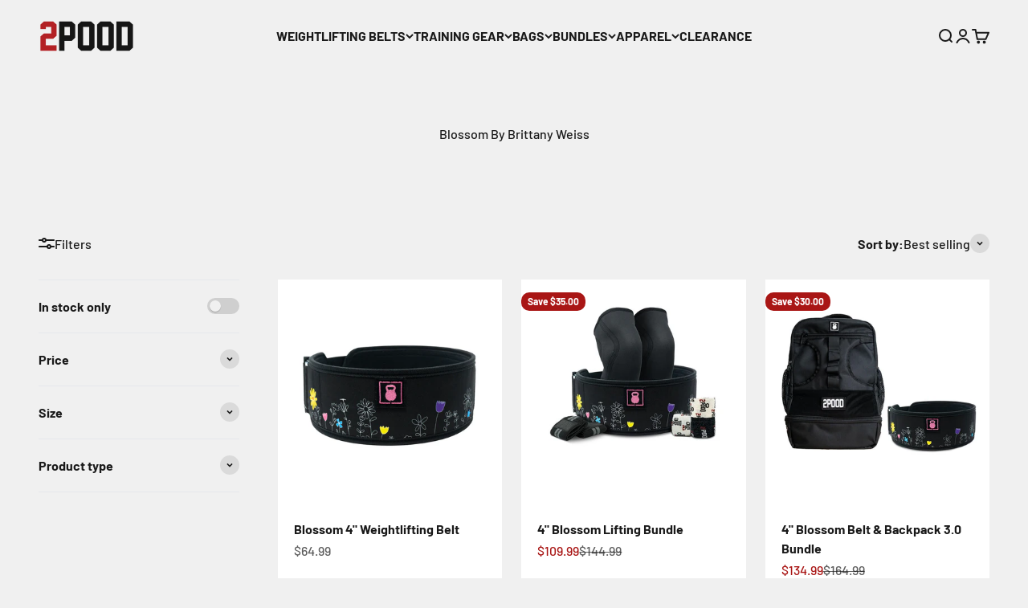

--- FILE ---
content_type: text/html; charset=utf-8
request_url: https://2pood.com/collections/blossom-by-brittany-weiss
body_size: 49954
content:















<!doctype html>

<!-- Google tag (gtag.js) -->
<script async crossorigin fetchpriority="high" src="/cdn/shopifycloud/importmap-polyfill/es-modules-shim.2.4.0.js"></script>
<script async src="https://www.googletagmanager.com/gtag/js?id=G-S9YTLX9Q0X"></script>
<script>
  window.dataLayer = window.dataLayer || [];
  function gtag(){dataLayer.push(arguments);}
  gtag('js', new Date());

  gtag('config', 'G-S9YTLX9Q0X');
</script>

  <!-- navidium script start -->
  <style>
  .ajax-cart__details-wrapper .appearance-right-previw { margin-top: 10px;}
  .ajax-cart__details-wrapper .appearance-right-previw .d-flexCstm { max-width: 100%; margin-bottom: 5px;}
  </style>
  <script>
    let nvdShop = '2pstrength.myshopify.com';
    let nvdShopCurrency = '${{amount}} USD';
    let nvdControls = {
      cartCounter: '.title-ajax__cart .text-bold',
      subtotal_item: '.cart__subtotal .money,.ajax-cart__subtotal .money',
      CheckoutBtns: '[name="checkout"],[name="checkout"] *',
      clickTriggers: '[name="add"],[name="add"] *,.cart__remove,.cart__remove *,.control,.control *,.header-cart,.header-cart *',
      changeTrigger: 'chage triggers',
	  cursourControl: '.nvd-mini',
      forceTrigger: true
    }
  </script>
 <script src="https://navidiumcheckout.com/cdn/stores/iosfix/nvd-js-asset.js"></script>
	<script src="https://navidiumcheckout.com/cdn/v10/navidium-v10-beta.js"></script>
  
<!-- navidium script end --><html lang="en" dir="ltr">
  <head>
    <meta charset="utf-8">
    <meta name="viewport" content="width=device-width, initial-scale=1.0, height=device-height, minimum-scale=1.0, maximum-scale=1.0">
    <meta name="theme-color" content="#f0f0f0">

    <title>Blossom By Brittany Weiss</title><link rel="canonical" href="https://2pood.com/collections/blossom-by-brittany-weiss"><link rel="shortcut icon" href="//2pood.com/cdn/shop/files/New_Favicon.png?v=1762464037&width=96">
      <link rel="apple-touch-icon" href="//2pood.com/cdn/shop/files/New_Favicon.png?v=1762464037&width=180"><link rel="preconnect" href="https://cdn.shopify.com">
    <link rel="preconnect" href="https://fonts.shopifycdn.com" crossorigin>
    <link rel="dns-prefetch" href="https://productreviews.shopifycdn.com"><link rel="preload" href="//2pood.com/cdn/fonts/oswald/oswald_n7.b3ba3d6f1b341d51018e3cfba146932b55221727.woff2" as="font" type="font/woff2" crossorigin><link rel="preload" href="//2pood.com/cdn/fonts/barlow/barlow_n5.a193a1990790eba0cc5cca569d23799830e90f07.woff2" as="font" type="font/woff2" crossorigin><meta property="og:type" content="website">
  <meta property="og:title" content="Blossom By Brittany Weiss"><meta property="og:url" content="https://2pood.com/collections/blossom-by-brittany-weiss">
<meta property="og:site_name" content="2POOD"><meta name="twitter:card" content="summary"><meta name="twitter:title" content="Blossom By Brittany Weiss">
  <meta name="twitter:description" content=""><script type="application/ld+json">
  {
    "@context": "https://schema.org",
    "@type": "BreadcrumbList",
    "itemListElement": [{
        "@type": "ListItem",
        "position": 1,
        "name": "Home",
        "item": "https://2pood.com"
      },{
            "@type": "ListItem",
            "position": 2,
            "name": "Blossom By Brittany Weiss",
            "item": "https://2pood.com/collections/blossom-by-brittany-weiss"
          }]
  }
</script><style>/* Typography (heading) */
  @font-face {
  font-family: Oswald;
  font-weight: 700;
  font-style: normal;
  font-display: fallback;
  src: url("//2pood.com/cdn/fonts/oswald/oswald_n7.b3ba3d6f1b341d51018e3cfba146932b55221727.woff2") format("woff2"),
       url("//2pood.com/cdn/fonts/oswald/oswald_n7.6cec6bed2bb070310ad90e19ea7a56b65fd83c0b.woff") format("woff");
}

/* Typography (body) */
  @font-face {
  font-family: Barlow;
  font-weight: 500;
  font-style: normal;
  font-display: fallback;
  src: url("//2pood.com/cdn/fonts/barlow/barlow_n5.a193a1990790eba0cc5cca569d23799830e90f07.woff2") format("woff2"),
       url("//2pood.com/cdn/fonts/barlow/barlow_n5.ae31c82169b1dc0715609b8cc6a610b917808358.woff") format("woff");
}

@font-face {
  font-family: Barlow;
  font-weight: 500;
  font-style: italic;
  font-display: fallback;
  src: url("//2pood.com/cdn/fonts/barlow/barlow_i5.714d58286997b65cd479af615cfa9bb0a117a573.woff2") format("woff2"),
       url("//2pood.com/cdn/fonts/barlow/barlow_i5.0120f77e6447d3b5df4bbec8ad8c2d029d87fb21.woff") format("woff");
}

@font-face {
  font-family: Barlow;
  font-weight: 700;
  font-style: normal;
  font-display: fallback;
  src: url("//2pood.com/cdn/fonts/barlow/barlow_n7.691d1d11f150e857dcbc1c10ef03d825bc378d81.woff2") format("woff2"),
       url("//2pood.com/cdn/fonts/barlow/barlow_n7.4fdbb1cb7da0e2c2f88492243ffa2b4f91924840.woff") format("woff");
}

@font-face {
  font-family: Barlow;
  font-weight: 700;
  font-style: italic;
  font-display: fallback;
  src: url("//2pood.com/cdn/fonts/barlow/barlow_i7.50e19d6cc2ba5146fa437a5a7443c76d5d730103.woff2") format("woff2"),
       url("//2pood.com/cdn/fonts/barlow/barlow_i7.47e9f98f1b094d912e6fd631cc3fe93d9f40964f.woff") format("woff");
}

:root {
    /**
     * ---------------------------------------------------------------------
     * SPACING VARIABLES
     *
     * We are using a spacing inspired from frameworks like Tailwind CSS.
     * ---------------------------------------------------------------------
     */
    --spacing-0-5: 0.125rem; /* 2px */
    --spacing-1: 0.25rem; /* 4px */
    --spacing-1-5: 0.375rem; /* 6px */
    --spacing-2: 0.5rem; /* 8px */
    --spacing-2-5: 0.625rem; /* 10px */
    --spacing-3: 0.75rem; /* 12px */
    --spacing-3-5: 0.875rem; /* 14px */
    --spacing-4: 1rem; /* 16px */
    --spacing-4-5: 1.125rem; /* 18px */
    --spacing-5: 1.25rem; /* 20px */
    --spacing-5-5: 1.375rem; /* 22px */
    --spacing-6: 1.5rem; /* 24px */
    --spacing-6-5: 1.625rem; /* 26px */
    --spacing-7: 1.75rem; /* 28px */
    --spacing-7-5: 1.875rem; /* 30px */
    --spacing-8: 2rem; /* 32px */
    --spacing-8-5: 2.125rem; /* 34px */
    --spacing-9: 2.25rem; /* 36px */
    --spacing-9-5: 2.375rem; /* 38px */
    --spacing-10: 2.5rem; /* 40px */
    --spacing-11: 2.75rem; /* 44px */
    --spacing-12: 3rem; /* 48px */
    --spacing-14: 3.5rem; /* 56px */
    --spacing-16: 4rem; /* 64px */
    --spacing-18: 4.5rem; /* 72px */
    --spacing-20: 5rem; /* 80px */
    --spacing-24: 6rem; /* 96px */
    --spacing-28: 7rem; /* 112px */
    --spacing-32: 8rem; /* 128px */
    --spacing-36: 9rem; /* 144px */
    --spacing-40: 10rem; /* 160px */
    --spacing-44: 11rem; /* 176px */
    --spacing-48: 12rem; /* 192px */
    --spacing-52: 13rem; /* 208px */
    --spacing-56: 14rem; /* 224px */
    --spacing-60: 15rem; /* 240px */
    --spacing-64: 16rem; /* 256px */
    --spacing-72: 18rem; /* 288px */
    --spacing-80: 20rem; /* 320px */
    --spacing-96: 24rem; /* 384px */

    /* Container */
    --container-max-width: 1600px;
    --container-narrow-max-width: 1350px;
    --container-gutter: var(--spacing-5);
    --section-outer-spacing-block: var(--spacing-12);
    --section-inner-max-spacing-block: var(--spacing-10);
    --section-inner-spacing-inline: var(--container-gutter);
    --section-stack-spacing-block: var(--spacing-8);

    /* Grid gutter */
    --grid-gutter: var(--spacing-5);

    /* Product list settings */
    --product-list-row-gap: var(--spacing-8);
    --product-list-column-gap: var(--grid-gutter);

    /* Form settings */
    --input-gap: var(--spacing-2);
    --input-height: 2.625rem;
    --input-padding-inline: var(--spacing-4);

    /* Other sizes */
    --sticky-area-height: calc(var(--sticky-announcement-bar-enabled, 0) * var(--announcement-bar-height, 0px) + var(--sticky-header-enabled, 0) * var(--header-height, 0px));

    /* RTL support */
    --transform-logical-flip: 1;
    --transform-origin-start: left;
    --transform-origin-end: right;

    /**
     * ---------------------------------------------------------------------
     * TYPOGRAPHY
     * ---------------------------------------------------------------------
     */

    /* Font properties */
    --heading-font-family: Oswald, sans-serif;
    --heading-font-weight: 700;
    --heading-font-style: normal;
    --heading-text-transform: uppercase;
    --heading-letter-spacing: -0.02em;
    --text-font-family: Barlow, sans-serif;
    --text-font-weight: 500;
    --text-font-style: normal;
    --text-letter-spacing: 0.0em;

    /* Font sizes */
    --text-h0: 2.75rem;
    --text-h1: 2rem;
    --text-h2: 1.75rem;
    --text-h3: 1.375rem;
    --text-h4: 1.125rem;
    --text-h5: 1.125rem;
    --text-h6: 1rem;
    --text-xs: 0.6875rem;
    --text-sm: 0.75rem;
    --text-base: 0.875rem;
    --text-lg: 1.125rem;

    /**
     * ---------------------------------------------------------------------
     * COLORS
     * ---------------------------------------------------------------------
     */

    /* Color settings */--accent: 26 26 26;
    --text-primary: 26 26 26;
    --background-primary: 240 240 240;
    --dialog-background: 255 255 255;
    --border-color: var(--text-color, var(--text-primary)) / 0.12;

    /* Button colors */
    --button-background-primary: 26 26 26;
    --button-text-primary: 255 255 255;
    --button-background-secondary: 169 22 21;
    --button-text-secondary: 255 255 255;

    /* Status colors */
    --success-background: 224 244 232;
    --success-text: 0 163 65;
    --warning-background: 255 246 233;
    --warning-text: 255 183 74;
    --error-background: 254 231 231;
    --error-text: 248 58 58;

    /* Product colors */
    --on-sale-text: 169 22 21;
    --on-sale-badge-background: 169 22 21;
    --on-sale-badge-text: 255 255 255;
    --sold-out-badge-background: 0 0 0;
    --sold-out-badge-text: 255 255 255;
    --primary-badge-background: 169 22 21;
    --primary-badge-text: 255 255 255;
    --star-color: 255 183 74;
    --product-card-background: 255 255 255;
    --product-card-text: 26 26 26;

    /* Header colors */
    --header-background: 240 240 240;
    --header-text: 26 26 26;

    /* Footer colors */
    --footer-background: 255 255 255;
    --footer-text: 26 26 26;

    /* Rounded variables (used for border radius) */
    --rounded-xs: 0.25rem;
    --rounded-sm: 0.375rem;
    --rounded: 0.75rem;
    --rounded-lg: 1.5rem;
    --rounded-full: 9999px;

    --rounded-button: 0.625rem;
    --rounded-input: 0.5rem;

    /* Box shadow */
    --shadow-sm: 0 2px 8px rgb(var(--text-primary) / 0.1);
    --shadow: 0 5px 15px rgb(var(--text-primary) / 0.1);
    --shadow-md: 0 5px 30px rgb(var(--text-primary) / 0.1);
    --shadow-block: 0px 18px 50px rgb(var(--text-primary) / 0.1);

    /**
     * ---------------------------------------------------------------------
     * OTHER
     * ---------------------------------------------------------------------
     */

    --cursor-close-svg-url: url(//2pood.com/cdn/shop/t/91/assets/cursor-close.svg?v=147174565022153725511758227963);
    --cursor-zoom-in-svg-url: url(//2pood.com/cdn/shop/t/91/assets/cursor-zoom-in.svg?v=154953035094101115921758227963);
    --cursor-zoom-out-svg-url: url(//2pood.com/cdn/shop/t/91/assets/cursor-zoom-out.svg?v=16155520337305705181758227963);
    --checkmark-svg-url: url(//2pood.com/cdn/shop/t/91/assets/checkmark.svg?v=77552481021870063511758227963);
  }

  [dir="rtl"]:root {
    /* RTL support */
    --transform-logical-flip: -1;
    --transform-origin-start: right;
    --transform-origin-end: left;
  }

  @media screen and (min-width: 700px) {
    :root {
      /* Typography (font size) */
      --text-h0: 3.5rem;
      --text-h1: 2.5rem;
      --text-h2: 2rem;
      --text-h3: 1.625rem;
      --text-h4: 1.375rem;
      --text-h5: 1.125rem;
      --text-h6: 1rem;

      --text-xs: 0.75rem;
      --text-sm: 0.875rem;
      --text-base: 1.0rem;
      --text-lg: 1.25rem;

      /* Spacing */
      --container-gutter: 2rem;
      --section-outer-spacing-block: var(--spacing-16);
      --section-inner-max-spacing-block: var(--spacing-12);
      --section-inner-spacing-inline: var(--spacing-12);
      --section-stack-spacing-block: var(--spacing-12);

      /* Grid gutter */
      --grid-gutter: var(--spacing-6);

      /* Product list settings */
      --product-list-row-gap: var(--spacing-12);

      /* Form settings */
      --input-gap: 1rem;
      --input-height: 3.125rem;
      --input-padding-inline: var(--spacing-5);
    }
  }

  @media screen and (min-width: 1000px) {
    :root {
      /* Spacing settings */
      --container-gutter: var(--spacing-12);
      --section-outer-spacing-block: var(--spacing-18);
      --section-inner-max-spacing-block: var(--spacing-16);
      --section-inner-spacing-inline: var(--spacing-16);
      --section-stack-spacing-block: var(--spacing-12);
    }
  }

  @media screen and (min-width: 1150px) {
    :root {
      /* Spacing settings */
      --container-gutter: var(--spacing-12);
      --section-outer-spacing-block: var(--spacing-20);
      --section-inner-max-spacing-block: var(--spacing-16);
      --section-inner-spacing-inline: var(--spacing-16);
      --section-stack-spacing-block: var(--spacing-12);
    }
  }

  @media screen and (min-width: 1400px) {
    :root {
      /* Typography (font size) */
      --text-h0: 4.5rem;
      --text-h1: 3.5rem;
      --text-h2: 2.75rem;
      --text-h3: 2rem;
      --text-h4: 1.75rem;
      --text-h5: 1.375rem;
      --text-h6: 1.25rem;

      --section-outer-spacing-block: var(--spacing-24);
      --section-inner-max-spacing-block: var(--spacing-18);
      --section-inner-spacing-inline: var(--spacing-18);
    }
  }

  @media screen and (min-width: 1600px) {
    :root {
      --section-outer-spacing-block: var(--spacing-24);
      --section-inner-max-spacing-block: var(--spacing-20);
      --section-inner-spacing-inline: var(--spacing-20);
    }
  }

  /**
   * ---------------------------------------------------------------------
   * LIQUID DEPENDANT CSS
   *
   * Our main CSS is Liquid free, but some very specific features depend on
   * theme settings, so we have them here
   * ---------------------------------------------------------------------
   */@media screen and (pointer: fine) {
        .button:not([disabled]):hover, .btn:not([disabled]):hover, .shopify-payment-button__button--unbranded:not([disabled]):hover {
          --button-background-opacity: 0.85;
        }

        .button--subdued:not([disabled]):hover {
          --button-background: var(--text-color) / .05 !important;
        }
      }</style><script>
  // This allows to expose several variables to the global scope, to be used in scripts
  window.themeVariables = {
    settings: {
      showPageTransition: false,
      reduceDrawerAnimation: false,
      reduceMenuAnimation: false,
      headingApparition: "split_fade",
      pageType: "collection",
      moneyFormat: "${{amount}}",
      moneyWithCurrencyFormat: "${{amount}} USD",
      currencyCodeEnabled: false,
      cartType: "drawer",
      showDiscount: true,
      discountMode: "saving",
      pageBackground: "#f0f0f0",
      textColor: "#1a1a1a"
    },

    strings: {
      accessibilityClose: "Close",
      accessibilityNext: "Next",
      accessibilityPrevious: "Previous",
      closeGallery: "Close gallery",
      zoomGallery: "Zoom",
      errorGallery: "Image cannot be loaded",
      searchNoResults: "No results could be found.",
      addOrderNote: "Add order note",
      editOrderNote: "Edit order note",
      shippingEstimatorNoResults: "Sorry, we do not ship to your address.",
      shippingEstimatorOneResult: "There is one shipping rate for your address:",
      shippingEstimatorMultipleResults: "There are several shipping rates for your address:",
      shippingEstimatorError: "One or more error occurred while retrieving shipping rates:"
    },

    breakpoints: {
      'sm': 'screen and (min-width: 700px)',
      'md': 'screen and (min-width: 1000px)',
      'lg': 'screen and (min-width: 1150px)',
      'xl': 'screen and (min-width: 1400px)',

      'sm-max': 'screen and (max-width: 699px)',
      'md-max': 'screen and (max-width: 999px)',
      'lg-max': 'screen and (max-width: 1149px)',
      'xl-max': 'screen and (max-width: 1399px)'
    }
  };// For detecting native share
  document.documentElement.classList.add(`native-share--${navigator.share ? 'enabled' : 'disabled'}`);</script><script>
      if (!(HTMLScriptElement.supports && HTMLScriptElement.supports('importmap'))) {
        const importMapPolyfill = document.createElement('script');
        importMapPolyfill.async = true;
        importMapPolyfill.src = "//2pood.com/cdn/shop/t/91/assets/es-module-shims.min.js?v=140375185335194536761758227942";

        document.head.appendChild(importMapPolyfill);
      }
    </script>

    <script type="importmap">{
        "imports": {
          "vendor": "//2pood.com/cdn/shop/t/91/assets/vendor.min.js?v=162910149792179071561758227944",
          "theme": "//2pood.com/cdn/shop/t/91/assets/theme.js?v=14679409694134944631758227944",
          "photoswipe": "//2pood.com/cdn/shop/t/91/assets/photoswipe.min.js?v=13374349288281597431758227943"
        }
      }
    </script>

    <script type="module" src="//2pood.com/cdn/shop/t/91/assets/vendor.min.js?v=162910149792179071561758227944"></script>
    <script type="module" src="//2pood.com/cdn/shop/t/91/assets/theme.js?v=14679409694134944631758227944"></script>

    
  <script>window.performance && window.performance.mark && window.performance.mark('shopify.content_for_header.start');</script><meta id="shopify-digital-wallet" name="shopify-digital-wallet" content="/8611627068/digital_wallets/dialog">
<meta name="shopify-checkout-api-token" content="8c2c33786e33a83fafeea56e25a91495">
<meta id="in-context-paypal-metadata" data-shop-id="8611627068" data-venmo-supported="true" data-environment="production" data-locale="en_US" data-paypal-v4="true" data-currency="USD">
<link rel="alternate" type="application/atom+xml" title="Feed" href="/collections/blossom-by-brittany-weiss.atom" />
<link rel="alternate" type="application/json+oembed" href="https://2pood.com/collections/blossom-by-brittany-weiss.oembed">
<script async="async" src="/checkouts/internal/preloads.js?locale=en-US"></script>
<link rel="preconnect" href="https://shop.app" crossorigin="anonymous">
<script async="async" src="https://shop.app/checkouts/internal/preloads.js?locale=en-US&shop_id=8611627068" crossorigin="anonymous"></script>
<script id="apple-pay-shop-capabilities" type="application/json">{"shopId":8611627068,"countryCode":"US","currencyCode":"USD","merchantCapabilities":["supports3DS"],"merchantId":"gid:\/\/shopify\/Shop\/8611627068","merchantName":"2POOD","requiredBillingContactFields":["postalAddress","email","phone"],"requiredShippingContactFields":["postalAddress","email","phone"],"shippingType":"shipping","supportedNetworks":["visa","masterCard","amex","discover","elo","jcb"],"total":{"type":"pending","label":"2POOD","amount":"1.00"},"shopifyPaymentsEnabled":true,"supportsSubscriptions":true}</script>
<script id="shopify-features" type="application/json">{"accessToken":"8c2c33786e33a83fafeea56e25a91495","betas":["rich-media-storefront-analytics"],"domain":"2pood.com","predictiveSearch":true,"shopId":8611627068,"locale":"en"}</script>
<script>var Shopify = Shopify || {};
Shopify.shop = "2pstrength.myshopify.com";
Shopify.locale = "en";
Shopify.currency = {"active":"USD","rate":"1.0"};
Shopify.country = "US";
Shopify.theme = {"name":"Impact \/\/ 09.25","id":144674422944,"schema_name":"Impact","schema_version":"6.0.1","theme_store_id":1190,"role":"main"};
Shopify.theme.handle = "null";
Shopify.theme.style = {"id":null,"handle":null};
Shopify.cdnHost = "2pood.com/cdn";
Shopify.routes = Shopify.routes || {};
Shopify.routes.root = "/";</script>
<script type="module">!function(o){(o.Shopify=o.Shopify||{}).modules=!0}(window);</script>
<script>!function(o){function n(){var o=[];function n(){o.push(Array.prototype.slice.apply(arguments))}return n.q=o,n}var t=o.Shopify=o.Shopify||{};t.loadFeatures=n(),t.autoloadFeatures=n()}(window);</script>
<script>
  window.ShopifyPay = window.ShopifyPay || {};
  window.ShopifyPay.apiHost = "shop.app\/pay";
  window.ShopifyPay.redirectState = null;
</script>
<script id="shop-js-analytics" type="application/json">{"pageType":"collection"}</script>
<script defer="defer" async type="module" src="//2pood.com/cdn/shopifycloud/shop-js/modules/v2/client.init-shop-cart-sync_BN7fPSNr.en.esm.js"></script>
<script defer="defer" async type="module" src="//2pood.com/cdn/shopifycloud/shop-js/modules/v2/chunk.common_Cbph3Kss.esm.js"></script>
<script defer="defer" async type="module" src="//2pood.com/cdn/shopifycloud/shop-js/modules/v2/chunk.modal_DKumMAJ1.esm.js"></script>
<script type="module">
  await import("//2pood.com/cdn/shopifycloud/shop-js/modules/v2/client.init-shop-cart-sync_BN7fPSNr.en.esm.js");
await import("//2pood.com/cdn/shopifycloud/shop-js/modules/v2/chunk.common_Cbph3Kss.esm.js");
await import("//2pood.com/cdn/shopifycloud/shop-js/modules/v2/chunk.modal_DKumMAJ1.esm.js");

  window.Shopify.SignInWithShop?.initShopCartSync?.({"fedCMEnabled":true,"windoidEnabled":true});

</script>
<script>
  window.Shopify = window.Shopify || {};
  if (!window.Shopify.featureAssets) window.Shopify.featureAssets = {};
  window.Shopify.featureAssets['shop-js'] = {"shop-cart-sync":["modules/v2/client.shop-cart-sync_CJVUk8Jm.en.esm.js","modules/v2/chunk.common_Cbph3Kss.esm.js","modules/v2/chunk.modal_DKumMAJ1.esm.js"],"init-fed-cm":["modules/v2/client.init-fed-cm_7Fvt41F4.en.esm.js","modules/v2/chunk.common_Cbph3Kss.esm.js","modules/v2/chunk.modal_DKumMAJ1.esm.js"],"init-shop-email-lookup-coordinator":["modules/v2/client.init-shop-email-lookup-coordinator_Cc088_bR.en.esm.js","modules/v2/chunk.common_Cbph3Kss.esm.js","modules/v2/chunk.modal_DKumMAJ1.esm.js"],"init-windoid":["modules/v2/client.init-windoid_hPopwJRj.en.esm.js","modules/v2/chunk.common_Cbph3Kss.esm.js","modules/v2/chunk.modal_DKumMAJ1.esm.js"],"shop-button":["modules/v2/client.shop-button_B0jaPSNF.en.esm.js","modules/v2/chunk.common_Cbph3Kss.esm.js","modules/v2/chunk.modal_DKumMAJ1.esm.js"],"shop-cash-offers":["modules/v2/client.shop-cash-offers_DPIskqss.en.esm.js","modules/v2/chunk.common_Cbph3Kss.esm.js","modules/v2/chunk.modal_DKumMAJ1.esm.js"],"shop-toast-manager":["modules/v2/client.shop-toast-manager_CK7RT69O.en.esm.js","modules/v2/chunk.common_Cbph3Kss.esm.js","modules/v2/chunk.modal_DKumMAJ1.esm.js"],"init-shop-cart-sync":["modules/v2/client.init-shop-cart-sync_BN7fPSNr.en.esm.js","modules/v2/chunk.common_Cbph3Kss.esm.js","modules/v2/chunk.modal_DKumMAJ1.esm.js"],"init-customer-accounts-sign-up":["modules/v2/client.init-customer-accounts-sign-up_CfPf4CXf.en.esm.js","modules/v2/client.shop-login-button_DeIztwXF.en.esm.js","modules/v2/chunk.common_Cbph3Kss.esm.js","modules/v2/chunk.modal_DKumMAJ1.esm.js"],"pay-button":["modules/v2/client.pay-button_CgIwFSYN.en.esm.js","modules/v2/chunk.common_Cbph3Kss.esm.js","modules/v2/chunk.modal_DKumMAJ1.esm.js"],"init-customer-accounts":["modules/v2/client.init-customer-accounts_DQ3x16JI.en.esm.js","modules/v2/client.shop-login-button_DeIztwXF.en.esm.js","modules/v2/chunk.common_Cbph3Kss.esm.js","modules/v2/chunk.modal_DKumMAJ1.esm.js"],"avatar":["modules/v2/client.avatar_BTnouDA3.en.esm.js"],"init-shop-for-new-customer-accounts":["modules/v2/client.init-shop-for-new-customer-accounts_CsZy_esa.en.esm.js","modules/v2/client.shop-login-button_DeIztwXF.en.esm.js","modules/v2/chunk.common_Cbph3Kss.esm.js","modules/v2/chunk.modal_DKumMAJ1.esm.js"],"shop-follow-button":["modules/v2/client.shop-follow-button_BRMJjgGd.en.esm.js","modules/v2/chunk.common_Cbph3Kss.esm.js","modules/v2/chunk.modal_DKumMAJ1.esm.js"],"checkout-modal":["modules/v2/client.checkout-modal_B9Drz_yf.en.esm.js","modules/v2/chunk.common_Cbph3Kss.esm.js","modules/v2/chunk.modal_DKumMAJ1.esm.js"],"shop-login-button":["modules/v2/client.shop-login-button_DeIztwXF.en.esm.js","modules/v2/chunk.common_Cbph3Kss.esm.js","modules/v2/chunk.modal_DKumMAJ1.esm.js"],"lead-capture":["modules/v2/client.lead-capture_DXYzFM3R.en.esm.js","modules/v2/chunk.common_Cbph3Kss.esm.js","modules/v2/chunk.modal_DKumMAJ1.esm.js"],"shop-login":["modules/v2/client.shop-login_CA5pJqmO.en.esm.js","modules/v2/chunk.common_Cbph3Kss.esm.js","modules/v2/chunk.modal_DKumMAJ1.esm.js"],"payment-terms":["modules/v2/client.payment-terms_BxzfvcZJ.en.esm.js","modules/v2/chunk.common_Cbph3Kss.esm.js","modules/v2/chunk.modal_DKumMAJ1.esm.js"]};
</script>
<script>(function() {
  var isLoaded = false;
  function asyncLoad() {
    if (isLoaded) return;
    isLoaded = true;
    var urls = ["https:\/\/app.kiwisizing.com\/web\/js\/dist\/kiwiSizing\/plugin\/SizingPlugin.prod.js?v=331\u0026shop=2pstrength.myshopify.com","https:\/\/intg.snapchat.com\/shopify\/shopify-scevent-init.js?id=8fdcf4dc-5eea-49be-8b35-505556593520\u0026shop=2pstrength.myshopify.com","https:\/\/na.shgcdn3.com\/pixel-collector.js?shop=2pstrength.myshopify.com","https:\/\/id-shop.govx.com\/app\/2pstrength.myshopify.com\/govx.js?shop=2pstrength.myshopify.com","https:\/\/cdn.attn.tv\/2pood\/dtag.js?shop=2pstrength.myshopify.com"];
    for (var i = 0; i < urls.length; i++) {
      var s = document.createElement('script');
      s.type = 'text/javascript';
      s.async = true;
      s.src = urls[i];
      var x = document.getElementsByTagName('script')[0];
      x.parentNode.insertBefore(s, x);
    }
  };
  if(window.attachEvent) {
    window.attachEvent('onload', asyncLoad);
  } else {
    window.addEventListener('load', asyncLoad, false);
  }
})();</script>
<script id="__st">var __st={"a":8611627068,"offset":-21600,"reqid":"1edc1bf7-e88a-4682-8a74-8a3e3c74b990-1769899518","pageurl":"2pood.com\/collections\/blossom-by-brittany-weiss","u":"69de79554487","p":"collection","rtyp":"collection","rid":313632391328};</script>
<script>window.ShopifyPaypalV4VisibilityTracking = true;</script>
<script id="captcha-bootstrap">!function(){'use strict';const t='contact',e='account',n='new_comment',o=[[t,t],['blogs',n],['comments',n],[t,'customer']],c=[[e,'customer_login'],[e,'guest_login'],[e,'recover_customer_password'],[e,'create_customer']],r=t=>t.map((([t,e])=>`form[action*='/${t}']:not([data-nocaptcha='true']) input[name='form_type'][value='${e}']`)).join(','),a=t=>()=>t?[...document.querySelectorAll(t)].map((t=>t.form)):[];function s(){const t=[...o],e=r(t);return a(e)}const i='password',u='form_key',d=['recaptcha-v3-token','g-recaptcha-response','h-captcha-response',i],f=()=>{try{return window.sessionStorage}catch{return}},m='__shopify_v',_=t=>t.elements[u];function p(t,e,n=!1){try{const o=window.sessionStorage,c=JSON.parse(o.getItem(e)),{data:r}=function(t){const{data:e,action:n}=t;return t[m]||n?{data:e,action:n}:{data:t,action:n}}(c);for(const[e,n]of Object.entries(r))t.elements[e]&&(t.elements[e].value=n);n&&o.removeItem(e)}catch(o){console.error('form repopulation failed',{error:o})}}const l='form_type',E='cptcha';function T(t){t.dataset[E]=!0}const w=window,h=w.document,L='Shopify',v='ce_forms',y='captcha';let A=!1;((t,e)=>{const n=(g='f06e6c50-85a8-45c8-87d0-21a2b65856fe',I='https://cdn.shopify.com/shopifycloud/storefront-forms-hcaptcha/ce_storefront_forms_captcha_hcaptcha.v1.5.2.iife.js',D={infoText:'Protected by hCaptcha',privacyText:'Privacy',termsText:'Terms'},(t,e,n)=>{const o=w[L][v],c=o.bindForm;if(c)return c(t,g,e,D).then(n);var r;o.q.push([[t,g,e,D],n]),r=I,A||(h.body.append(Object.assign(h.createElement('script'),{id:'captcha-provider',async:!0,src:r})),A=!0)});var g,I,D;w[L]=w[L]||{},w[L][v]=w[L][v]||{},w[L][v].q=[],w[L][y]=w[L][y]||{},w[L][y].protect=function(t,e){n(t,void 0,e),T(t)},Object.freeze(w[L][y]),function(t,e,n,w,h,L){const[v,y,A,g]=function(t,e,n){const i=e?o:[],u=t?c:[],d=[...i,...u],f=r(d),m=r(i),_=r(d.filter((([t,e])=>n.includes(e))));return[a(f),a(m),a(_),s()]}(w,h,L),I=t=>{const e=t.target;return e instanceof HTMLFormElement?e:e&&e.form},D=t=>v().includes(t);t.addEventListener('submit',(t=>{const e=I(t);if(!e)return;const n=D(e)&&!e.dataset.hcaptchaBound&&!e.dataset.recaptchaBound,o=_(e),c=g().includes(e)&&(!o||!o.value);(n||c)&&t.preventDefault(),c&&!n&&(function(t){try{if(!f())return;!function(t){const e=f();if(!e)return;const n=_(t);if(!n)return;const o=n.value;o&&e.removeItem(o)}(t);const e=Array.from(Array(32),(()=>Math.random().toString(36)[2])).join('');!function(t,e){_(t)||t.append(Object.assign(document.createElement('input'),{type:'hidden',name:u})),t.elements[u].value=e}(t,e),function(t,e){const n=f();if(!n)return;const o=[...t.querySelectorAll(`input[type='${i}']`)].map((({name:t})=>t)),c=[...d,...o],r={};for(const[a,s]of new FormData(t).entries())c.includes(a)||(r[a]=s);n.setItem(e,JSON.stringify({[m]:1,action:t.action,data:r}))}(t,e)}catch(e){console.error('failed to persist form',e)}}(e),e.submit())}));const S=(t,e)=>{t&&!t.dataset[E]&&(n(t,e.some((e=>e===t))),T(t))};for(const o of['focusin','change'])t.addEventListener(o,(t=>{const e=I(t);D(e)&&S(e,y())}));const B=e.get('form_key'),M=e.get(l),P=B&&M;t.addEventListener('DOMContentLoaded',(()=>{const t=y();if(P)for(const e of t)e.elements[l].value===M&&p(e,B);[...new Set([...A(),...v().filter((t=>'true'===t.dataset.shopifyCaptcha))])].forEach((e=>S(e,t)))}))}(h,new URLSearchParams(w.location.search),n,t,e,['guest_login'])})(!0,!0)}();</script>
<script integrity="sha256-4kQ18oKyAcykRKYeNunJcIwy7WH5gtpwJnB7kiuLZ1E=" data-source-attribution="shopify.loadfeatures" defer="defer" src="//2pood.com/cdn/shopifycloud/storefront/assets/storefront/load_feature-a0a9edcb.js" crossorigin="anonymous"></script>
<script crossorigin="anonymous" defer="defer" src="//2pood.com/cdn/shopifycloud/storefront/assets/shopify_pay/storefront-65b4c6d7.js?v=20250812"></script>
<script data-source-attribution="shopify.dynamic_checkout.dynamic.init">var Shopify=Shopify||{};Shopify.PaymentButton=Shopify.PaymentButton||{isStorefrontPortableWallets:!0,init:function(){window.Shopify.PaymentButton.init=function(){};var t=document.createElement("script");t.src="https://2pood.com/cdn/shopifycloud/portable-wallets/latest/portable-wallets.en.js",t.type="module",document.head.appendChild(t)}};
</script>
<script data-source-attribution="shopify.dynamic_checkout.buyer_consent">
  function portableWalletsHideBuyerConsent(e){var t=document.getElementById("shopify-buyer-consent"),n=document.getElementById("shopify-subscription-policy-button");t&&n&&(t.classList.add("hidden"),t.setAttribute("aria-hidden","true"),n.removeEventListener("click",e))}function portableWalletsShowBuyerConsent(e){var t=document.getElementById("shopify-buyer-consent"),n=document.getElementById("shopify-subscription-policy-button");t&&n&&(t.classList.remove("hidden"),t.removeAttribute("aria-hidden"),n.addEventListener("click",e))}window.Shopify?.PaymentButton&&(window.Shopify.PaymentButton.hideBuyerConsent=portableWalletsHideBuyerConsent,window.Shopify.PaymentButton.showBuyerConsent=portableWalletsShowBuyerConsent);
</script>
<script data-source-attribution="shopify.dynamic_checkout.cart.bootstrap">document.addEventListener("DOMContentLoaded",(function(){function t(){return document.querySelector("shopify-accelerated-checkout-cart, shopify-accelerated-checkout")}if(t())Shopify.PaymentButton.init();else{new MutationObserver((function(e,n){t()&&(Shopify.PaymentButton.init(),n.disconnect())})).observe(document.body,{childList:!0,subtree:!0})}}));
</script>
<link id="shopify-accelerated-checkout-styles" rel="stylesheet" media="screen" href="https://2pood.com/cdn/shopifycloud/portable-wallets/latest/accelerated-checkout-backwards-compat.css" crossorigin="anonymous">
<style id="shopify-accelerated-checkout-cart">
        #shopify-buyer-consent {
  margin-top: 1em;
  display: inline-block;
  width: 100%;
}

#shopify-buyer-consent.hidden {
  display: none;
}

#shopify-subscription-policy-button {
  background: none;
  border: none;
  padding: 0;
  text-decoration: underline;
  font-size: inherit;
  cursor: pointer;
}

#shopify-subscription-policy-button::before {
  box-shadow: none;
}

      </style>

<script>window.performance && window.performance.mark && window.performance.mark('shopify.content_for_header.end');</script>
  





  <script type="text/javascript">
    
      window.__shgMoneyFormat = window.__shgMoneyFormat || {"AED":{"currency":"AED","currency_symbol":"د.إ","currency_symbol_location":"left","decimal_places":2,"decimal_separator":".","thousands_separator":","},"ALL":{"currency":"ALL","currency_symbol":"L","currency_symbol_location":"left","decimal_places":2,"decimal_separator":".","thousands_separator":","},"AMD":{"currency":"AMD","currency_symbol":"դր.","currency_symbol_location":"left","decimal_places":2,"decimal_separator":".","thousands_separator":","},"ANG":{"currency":"ANG","currency_symbol":"ƒ","currency_symbol_location":"left","decimal_places":2,"decimal_separator":".","thousands_separator":","},"AUD":{"currency":"AUD","currency_symbol":"$","currency_symbol_location":"left","decimal_places":2,"decimal_separator":".","thousands_separator":","},"AWG":{"currency":"AWG","currency_symbol":"ƒ","currency_symbol_location":"left","decimal_places":2,"decimal_separator":".","thousands_separator":","},"AZN":{"currency":"AZN","currency_symbol":"₼","currency_symbol_location":"left","decimal_places":2,"decimal_separator":".","thousands_separator":","},"BAM":{"currency":"BAM","currency_symbol":"КМ","currency_symbol_location":"left","decimal_places":2,"decimal_separator":".","thousands_separator":","},"BBD":{"currency":"BBD","currency_symbol":"$","currency_symbol_location":"left","decimal_places":2,"decimal_separator":".","thousands_separator":","},"BDT":{"currency":"BDT","currency_symbol":"৳","currency_symbol_location":"left","decimal_places":2,"decimal_separator":".","thousands_separator":","},"BND":{"currency":"BND","currency_symbol":"$","currency_symbol_location":"left","decimal_places":2,"decimal_separator":".","thousands_separator":","},"BOB":{"currency":"BOB","currency_symbol":"Bs.","currency_symbol_location":"left","decimal_places":2,"decimal_separator":".","thousands_separator":","},"BSD":{"currency":"BSD","currency_symbol":"$","currency_symbol_location":"left","decimal_places":2,"decimal_separator":".","thousands_separator":","},"BWP":{"currency":"BWP","currency_symbol":"P","currency_symbol_location":"left","decimal_places":2,"decimal_separator":".","thousands_separator":","},"BZD":{"currency":"BZD","currency_symbol":"$","currency_symbol_location":"left","decimal_places":2,"decimal_separator":".","thousands_separator":","},"CAD":{"currency":"CAD","currency_symbol":"$","currency_symbol_location":"left","decimal_places":2,"decimal_separator":".","thousands_separator":","},"CHF":{"currency":"CHF","currency_symbol":"CHF","currency_symbol_location":"left","decimal_places":2,"decimal_separator":".","thousands_separator":","},"CNY":{"currency":"CNY","currency_symbol":"¥","currency_symbol_location":"left","decimal_places":2,"decimal_separator":".","thousands_separator":","},"CRC":{"currency":"CRC","currency_symbol":"₡","currency_symbol_location":"left","decimal_places":2,"decimal_separator":".","thousands_separator":","},"CVE":{"currency":"CVE","currency_symbol":"$","currency_symbol_location":"left","decimal_places":2,"decimal_separator":".","thousands_separator":","},"CZK":{"currency":"CZK","currency_symbol":"Kč","currency_symbol_location":"left","decimal_places":2,"decimal_separator":".","thousands_separator":","},"DJF":{"currency":"DJF","currency_symbol":"Fdj","currency_symbol_location":"left","decimal_places":2,"decimal_separator":".","thousands_separator":","},"DKK":{"currency":"DKK","currency_symbol":"kr.","currency_symbol_location":"left","decimal_places":2,"decimal_separator":".","thousands_separator":","},"DOP":{"currency":"DOP","currency_symbol":"$","currency_symbol_location":"left","decimal_places":2,"decimal_separator":".","thousands_separator":","},"DZD":{"currency":"DZD","currency_symbol":"د.ج","currency_symbol_location":"left","decimal_places":2,"decimal_separator":".","thousands_separator":","},"EGP":{"currency":"EGP","currency_symbol":"ج.م","currency_symbol_location":"left","decimal_places":2,"decimal_separator":".","thousands_separator":","},"ETB":{"currency":"ETB","currency_symbol":"Br","currency_symbol_location":"left","decimal_places":2,"decimal_separator":".","thousands_separator":","},"EUR":{"currency":"EUR","currency_symbol":"€","currency_symbol_location":"left","decimal_places":2,"decimal_separator":".","thousands_separator":","},"FJD":{"currency":"FJD","currency_symbol":"$","currency_symbol_location":"left","decimal_places":2,"decimal_separator":".","thousands_separator":","},"FKP":{"currency":"FKP","currency_symbol":"£","currency_symbol_location":"left","decimal_places":2,"decimal_separator":".","thousands_separator":","},"GBP":{"currency":"GBP","currency_symbol":"£","currency_symbol_location":"left","decimal_places":2,"decimal_separator":".","thousands_separator":","},"GMD":{"currency":"GMD","currency_symbol":"D","currency_symbol_location":"left","decimal_places":2,"decimal_separator":".","thousands_separator":","},"GNF":{"currency":"GNF","currency_symbol":"Fr","currency_symbol_location":"left","decimal_places":2,"decimal_separator":".","thousands_separator":","},"GTQ":{"currency":"GTQ","currency_symbol":"Q","currency_symbol_location":"left","decimal_places":2,"decimal_separator":".","thousands_separator":","},"GYD":{"currency":"GYD","currency_symbol":"$","currency_symbol_location":"left","decimal_places":2,"decimal_separator":".","thousands_separator":","},"HKD":{"currency":"HKD","currency_symbol":"$","currency_symbol_location":"left","decimal_places":2,"decimal_separator":".","thousands_separator":","},"HNL":{"currency":"HNL","currency_symbol":"L","currency_symbol_location":"left","decimal_places":2,"decimal_separator":".","thousands_separator":","},"HUF":{"currency":"HUF","currency_symbol":"Ft","currency_symbol_location":"left","decimal_places":2,"decimal_separator":".","thousands_separator":","},"IDR":{"currency":"IDR","currency_symbol":"Rp","currency_symbol_location":"left","decimal_places":2,"decimal_separator":".","thousands_separator":","},"ILS":{"currency":"ILS","currency_symbol":"₪","currency_symbol_location":"left","decimal_places":2,"decimal_separator":".","thousands_separator":","},"INR":{"currency":"INR","currency_symbol":"₹","currency_symbol_location":"left","decimal_places":2,"decimal_separator":".","thousands_separator":","},"ISK":{"currency":"ISK","currency_symbol":"kr.","currency_symbol_location":"left","decimal_places":2,"decimal_separator":".","thousands_separator":","},"JMD":{"currency":"JMD","currency_symbol":"$","currency_symbol_location":"left","decimal_places":2,"decimal_separator":".","thousands_separator":","},"JPY":{"currency":"JPY","currency_symbol":"¥","currency_symbol_location":"left","decimal_places":2,"decimal_separator":".","thousands_separator":","},"KES":{"currency":"KES","currency_symbol":"KSh","currency_symbol_location":"left","decimal_places":2,"decimal_separator":".","thousands_separator":","},"KGS":{"currency":"KGS","currency_symbol":"som","currency_symbol_location":"left","decimal_places":2,"decimal_separator":".","thousands_separator":","},"KHR":{"currency":"KHR","currency_symbol":"៛","currency_symbol_location":"left","decimal_places":2,"decimal_separator":".","thousands_separator":","},"KMF":{"currency":"KMF","currency_symbol":"Fr","currency_symbol_location":"left","decimal_places":2,"decimal_separator":".","thousands_separator":","},"KRW":{"currency":"KRW","currency_symbol":"₩","currency_symbol_location":"left","decimal_places":2,"decimal_separator":".","thousands_separator":","},"KYD":{"currency":"KYD","currency_symbol":"$","currency_symbol_location":"left","decimal_places":2,"decimal_separator":".","thousands_separator":","},"KZT":{"currency":"KZT","currency_symbol":"₸","currency_symbol_location":"left","decimal_places":2,"decimal_separator":".","thousands_separator":","},"LAK":{"currency":"LAK","currency_symbol":"₭","currency_symbol_location":"left","decimal_places":2,"decimal_separator":".","thousands_separator":","},"LKR":{"currency":"LKR","currency_symbol":"₨","currency_symbol_location":"left","decimal_places":2,"decimal_separator":".","thousands_separator":","},"MAD":{"currency":"MAD","currency_symbol":"د.م.","currency_symbol_location":"left","decimal_places":2,"decimal_separator":".","thousands_separator":","},"MDL":{"currency":"MDL","currency_symbol":"L","currency_symbol_location":"left","decimal_places":2,"decimal_separator":".","thousands_separator":","},"MNT":{"currency":"MNT","currency_symbol":"₮","currency_symbol_location":"left","decimal_places":2,"decimal_separator":".","thousands_separator":","},"MOP":{"currency":"MOP","currency_symbol":"P","currency_symbol_location":"left","decimal_places":2,"decimal_separator":".","thousands_separator":","},"MUR":{"currency":"MUR","currency_symbol":"₨","currency_symbol_location":"left","decimal_places":2,"decimal_separator":".","thousands_separator":","},"MVR":{"currency":"MVR","currency_symbol":"MVR","currency_symbol_location":"left","decimal_places":2,"decimal_separator":".","thousands_separator":","},"MWK":{"currency":"MWK","currency_symbol":"MK","currency_symbol_location":"left","decimal_places":2,"decimal_separator":".","thousands_separator":","},"MYR":{"currency":"MYR","currency_symbol":"RM","currency_symbol_location":"left","decimal_places":2,"decimal_separator":".","thousands_separator":","},"NGN":{"currency":"NGN","currency_symbol":"₦","currency_symbol_location":"left","decimal_places":2,"decimal_separator":".","thousands_separator":","},"NIO":{"currency":"NIO","currency_symbol":"C$","currency_symbol_location":"left","decimal_places":2,"decimal_separator":".","thousands_separator":","},"NPR":{"currency":"NPR","currency_symbol":"Rs.","currency_symbol_location":"left","decimal_places":2,"decimal_separator":".","thousands_separator":","},"NZD":{"currency":"NZD","currency_symbol":"$","currency_symbol_location":"left","decimal_places":2,"decimal_separator":".","thousands_separator":","},"PEN":{"currency":"PEN","currency_symbol":"S/","currency_symbol_location":"left","decimal_places":2,"decimal_separator":".","thousands_separator":","},"PGK":{"currency":"PGK","currency_symbol":"K","currency_symbol_location":"left","decimal_places":2,"decimal_separator":".","thousands_separator":","},"PHP":{"currency":"PHP","currency_symbol":"₱","currency_symbol_location":"left","decimal_places":2,"decimal_separator":".","thousands_separator":","},"PKR":{"currency":"PKR","currency_symbol":"₨","currency_symbol_location":"left","decimal_places":2,"decimal_separator":".","thousands_separator":","},"PLN":{"currency":"PLN","currency_symbol":"zł","currency_symbol_location":"left","decimal_places":2,"decimal_separator":".","thousands_separator":","},"PYG":{"currency":"PYG","currency_symbol":"₲","currency_symbol_location":"left","decimal_places":2,"decimal_separator":".","thousands_separator":","},"QAR":{"currency":"QAR","currency_symbol":"ر.ق","currency_symbol_location":"left","decimal_places":2,"decimal_separator":".","thousands_separator":","},"RON":{"currency":"RON","currency_symbol":"Lei","currency_symbol_location":"left","decimal_places":2,"decimal_separator":".","thousands_separator":","},"RSD":{"currency":"RSD","currency_symbol":"РСД","currency_symbol_location":"left","decimal_places":2,"decimal_separator":".","thousands_separator":","},"RWF":{"currency":"RWF","currency_symbol":"FRw","currency_symbol_location":"left","decimal_places":2,"decimal_separator":".","thousands_separator":","},"SAR":{"currency":"SAR","currency_symbol":"ر.س","currency_symbol_location":"left","decimal_places":2,"decimal_separator":".","thousands_separator":","},"SBD":{"currency":"SBD","currency_symbol":"$","currency_symbol_location":"left","decimal_places":2,"decimal_separator":".","thousands_separator":","},"SEK":{"currency":"SEK","currency_symbol":"kr","currency_symbol_location":"left","decimal_places":2,"decimal_separator":".","thousands_separator":","},"SGD":{"currency":"SGD","currency_symbol":"$","currency_symbol_location":"left","decimal_places":2,"decimal_separator":".","thousands_separator":","},"SLL":{"currency":"SLL","currency_symbol":"Le","currency_symbol_location":"left","decimal_places":2,"decimal_separator":".","thousands_separator":","},"STD":{"currency":"STD","currency_symbol":"Db","currency_symbol_location":"left","decimal_places":2,"decimal_separator":".","thousands_separator":","},"THB":{"currency":"THB","currency_symbol":"฿","currency_symbol_location":"left","decimal_places":2,"decimal_separator":".","thousands_separator":","},"TOP":{"currency":"TOP","currency_symbol":"T$","currency_symbol_location":"left","decimal_places":2,"decimal_separator":".","thousands_separator":","},"TTD":{"currency":"TTD","currency_symbol":"$","currency_symbol_location":"left","decimal_places":2,"decimal_separator":".","thousands_separator":","},"TWD":{"currency":"TWD","currency_symbol":"$","currency_symbol_location":"left","decimal_places":2,"decimal_separator":".","thousands_separator":","},"TZS":{"currency":"TZS","currency_symbol":"Sh","currency_symbol_location":"left","decimal_places":2,"decimal_separator":".","thousands_separator":","},"UGX":{"currency":"UGX","currency_symbol":"USh","currency_symbol_location":"left","decimal_places":2,"decimal_separator":".","thousands_separator":","},"USD":{"currency":"USD","currency_symbol":"$","currency_symbol_location":"left","decimal_places":2,"decimal_separator":".","thousands_separator":","},"UYU":{"currency":"UYU","currency_symbol":"$U","currency_symbol_location":"left","decimal_places":2,"decimal_separator":".","thousands_separator":","},"UZS":{"currency":"UZS","currency_symbol":"so'm","currency_symbol_location":"left","decimal_places":2,"decimal_separator":".","thousands_separator":","},"VND":{"currency":"VND","currency_symbol":"₫","currency_symbol_location":"left","decimal_places":2,"decimal_separator":".","thousands_separator":","},"VUV":{"currency":"VUV","currency_symbol":"Vt","currency_symbol_location":"left","decimal_places":2,"decimal_separator":".","thousands_separator":","},"WST":{"currency":"WST","currency_symbol":"T","currency_symbol_location":"left","decimal_places":2,"decimal_separator":".","thousands_separator":","},"XAF":{"currency":"XAF","currency_symbol":"CFA","currency_symbol_location":"left","decimal_places":2,"decimal_separator":".","thousands_separator":","},"XCD":{"currency":"XCD","currency_symbol":"$","currency_symbol_location":"left","decimal_places":2,"decimal_separator":".","thousands_separator":","},"XOF":{"currency":"XOF","currency_symbol":"Fr","currency_symbol_location":"left","decimal_places":2,"decimal_separator":".","thousands_separator":","},"XPF":{"currency":"XPF","currency_symbol":"Fr","currency_symbol_location":"left","decimal_places":2,"decimal_separator":".","thousands_separator":","}};
    
    window.__shgCurrentCurrencyCode = window.__shgCurrentCurrencyCode || {
      currency: "USD",
      currency_symbol: "$",
      decimal_separator: ".",
      thousands_separator: ",",
      decimal_places: 2,
      currency_symbol_location: "left"
    };
  </script>



<link href="//2pood.com/cdn/shop/t/91/assets/theme.css?v=10101174116703583061758227943" rel="stylesheet" type="text/css" media="all" />

<script type="text/javascript">
  
    window.SHG_CUSTOMER = null;
  
</script>







<!-- BEGIN app block: shopify://apps/geo-pro-geolocation/blocks/geopro/16fc5313-7aee-4e90-ac95-f50fc7c8b657 --><!-- This snippet is used to load Geo:Pro data on the storefront -->
<meta class='geo-ip' content='[base64]'>
<!-- This snippet initializes the plugin -->
<script async>
  try {
    const loadGeoPro=()=>{let e=e=>{if(!e||e.isCrawler||"success"!==e.message){window.geopro_cancel="1";return}let o=e.isAdmin?"el-geoip-location-admin":"el-geoip-location",s=Date.now()+864e5;localStorage.setItem(o,JSON.stringify({value:e.data,expires:s})),e.isAdmin&&localStorage.setItem("el-geoip-admin",JSON.stringify({value:"1",expires:s}))},o=new XMLHttpRequest;o.open("GET","https://geo.geoproapp.com?x-api-key=91e359ab7-2b63-539e-1de2-c4bf731367a7",!0),o.responseType="json",o.onload=()=>e(200===o.status?o.response:null),o.send()},load=!["el-geoip-location-admin","el-geoip-location"].some(e=>{try{let o=JSON.parse(localStorage.getItem(e));return o&&o.expires>Date.now()}catch(s){return!1}});load&&loadGeoPro();
  } catch(e) {
    console.warn('Geo:Pro error', e);
    window.geopro_cancel = '1';
  }
</script>
<script src="https://cdn.shopify.com/extensions/019b746b-26da-7a64-a671-397924f34f11/easylocation-195/assets/easylocation-storefront.min.js" type="text/javascript" async></script>


<!-- END app block --><!-- BEGIN app block: shopify://apps/consentmo-gdpr/blocks/gdpr_cookie_consent/4fbe573f-a377-4fea-9801-3ee0858cae41 -->


<!-- END app block --><!-- BEGIN app block: shopify://apps/intelligems-a-b-testing/blocks/intelligems-script/fa83b64c-0c77-4c0c-b4b2-b94b42f5ef19 --><script>
  window._template = {
    directory: "",
    name: "collection",
    suffix: "",
  };
  window.__productIdFromTemplate = null;
  window.__plpCollectionIdFromTemplate = 313632391328;
  window.igProductData = (function() {
    const data = {};data["12534563504288"] = {
          productId: 12534563504288,
          handle: "blossom-by-brittany-weiss-4-weightlifting-belt",
          tags: ["#active-inventory","2024_open_reg_discount","ATHLETE","BLACK","cf-size-m","cf-size-xl","cf-size-xs","cf-size-xxs","cf-size-xxxs","featured","FULL-PRICE","LIVE","Unisex-Belts","updated-belt"],
          collectionIds: [311842078880,304672997536,304673128608,304196518048,89227198524,326027575456,89416368188,302578270368,320489717920,313632391328,90094174268,298694148256,329013526688,131737747516,331209539744,231427571872,320488997024],
          inventory: 120,
          lowestVariantPrice: 6499
        };data["12543400706208"] = {
          productId: 12543400706208,
          handle: "4-blossom-by-brittany-weiss-lifting-bundle",
          tags: ["4inch-lifting-bundle","bundle","lifting-bundle"],
          collectionIds: [325220139168,313632391328],
          inventory: 1744,
          lowestVariantPrice: 10999
        };data["12543396380832"] = {
          productId: 12543396380832,
          handle: "4-blossom-by-brittany-weiss-belt-backpack-3-0-bundle",
          tags: ["4inch-belt-backpack-bundle","belt-backpack-bundle","bundle","lavender-notice","no-return"],
          collectionIds: [325219975328,313632391328],
          inventory: 887,
          lowestVariantPrice: 13499
        };return data;
  })();
</script>
<script type="module" blocking="render" fetchpriority="high" src="https://cdn.intelligems.io/esm/86fea859df0e/bundle.js" data-em-disable async></script>


<!-- END app block --><!-- BEGIN app block: shopify://apps/klaviyo-email-marketing-sms/blocks/klaviyo-onsite-embed/2632fe16-c075-4321-a88b-50b567f42507 -->












  <script async src="https://static.klaviyo.com/onsite/js/LXfDp4/klaviyo.js?company_id=LXfDp4"></script>
  <script>!function(){if(!window.klaviyo){window._klOnsite=window._klOnsite||[];try{window.klaviyo=new Proxy({},{get:function(n,i){return"push"===i?function(){var n;(n=window._klOnsite).push.apply(n,arguments)}:function(){for(var n=arguments.length,o=new Array(n),w=0;w<n;w++)o[w]=arguments[w];var t="function"==typeof o[o.length-1]?o.pop():void 0,e=new Promise((function(n){window._klOnsite.push([i].concat(o,[function(i){t&&t(i),n(i)}]))}));return e}}})}catch(n){window.klaviyo=window.klaviyo||[],window.klaviyo.push=function(){var n;(n=window._klOnsite).push.apply(n,arguments)}}}}();</script>

  




  <script>
    window.klaviyoReviewsProductDesignMode = false
  </script>







<!-- END app block --><!-- BEGIN app block: shopify://apps/eg-auto-add-to-cart/blocks/app-embed/0f7d4f74-1e89-4820-aec4-6564d7e535d2 -->










  
    <script
      async
      type="text/javascript"
      src="https://cdn.506.io/eg/script.js?shop=2pstrength.myshopify.com&v=7"
    ></script>
  



  <meta id="easygift-shop" itemid="c2hvcF8kXzE3Njk4OTk1MTg=" content="{&quot;isInstalled&quot;:true,&quot;installedOn&quot;:&quot;2024-07-26T13:21:46.745Z&quot;,&quot;appVersion&quot;:&quot;3.0&quot;,&quot;subscriptionName&quot;:&quot;Unlimited&quot;,&quot;cartAnalytics&quot;:true,&quot;freeTrialEndsOn&quot;:null,&quot;settings&quot;:{&quot;reminderBannerStyle&quot;:{&quot;position&quot;:{&quot;horizontal&quot;:&quot;right&quot;,&quot;vertical&quot;:&quot;bottom&quot;},&quot;imageUrl&quot;:null,&quot;closingMode&quot;:&quot;doNotAutoClose&quot;,&quot;cssStyles&quot;:&quot;&quot;,&quot;displayAfter&quot;:5,&quot;headerText&quot;:&quot;&quot;,&quot;primaryColor&quot;:&quot;#000000&quot;,&quot;reshowBannerAfter&quot;:&quot;everyNewSession&quot;,&quot;selfcloseAfter&quot;:5,&quot;showImage&quot;:false,&quot;subHeaderText&quot;:&quot;&quot;},&quot;addedItemIdentifier&quot;:&quot;_Gifted&quot;,&quot;ignoreOtherAppLineItems&quot;:null,&quot;customVariantsInfoLifetimeMins&quot;:1440,&quot;redirectPath&quot;:null,&quot;ignoreNonStandardCartRequests&quot;:false,&quot;bannerStyle&quot;:{&quot;position&quot;:{&quot;horizontal&quot;:&quot;right&quot;,&quot;vertical&quot;:&quot;bottom&quot;},&quot;cssStyles&quot;:null,&quot;primaryColor&quot;:&quot;#000000&quot;},&quot;themePresetId&quot;:&quot;0&quot;,&quot;notificationStyle&quot;:{&quot;position&quot;:{&quot;horizontal&quot;:&quot;right&quot;,&quot;vertical&quot;:&quot;bottom&quot;},&quot;primaryColor&quot;:&quot;#3A3A3A&quot;,&quot;duration&quot;:&quot;3.0&quot;,&quot;cssStyles&quot;:null,&quot;hasCustomizations&quot;:false},&quot;fetchCartData&quot;:false,&quot;useLocalStorage&quot;:{&quot;expiryMinutes&quot;:null,&quot;enabled&quot;:false},&quot;popupStyle&quot;:{&quot;closeModalOutsideClick&quot;:true,&quot;priceShowZeroDecimals&quot;:true,&quot;primaryColor&quot;:&quot;#a91615&quot;,&quot;secondaryColor&quot;:&quot;#3A3A3A&quot;,&quot;cssStyles&quot;:null,&quot;hasCustomizations&quot;:false,&quot;addButtonText&quot;:&quot;Select&quot;,&quot;dismissButtonText&quot;:&quot;Close&quot;,&quot;outOfStockButtonText&quot;:&quot;Out of Stock&quot;,&quot;imageUrl&quot;:null,&quot;showProductLink&quot;:false,&quot;subscriptionLabel&quot;:&quot;Subscription Plan&quot;},&quot;refreshAfterBannerClick&quot;:false,&quot;disableReapplyRules&quot;:false,&quot;disableReloadOnFailedAddition&quot;:false,&quot;autoReloadCartPage&quot;:false,&quot;ajaxRedirectPath&quot;:null,&quot;allowSimultaneousRequests&quot;:false,&quot;applyRulesOnCheckout&quot;:false,&quot;enableCartCtrlOverrides&quot;:true,&quot;customRedirectFromCart&quot;:null,&quot;scriptSettings&quot;:{&quot;branding&quot;:{&quot;show&quot;:false,&quot;removalRequestSent&quot;:null},&quot;productPageRedirection&quot;:{&quot;enabled&quot;:false,&quot;products&quot;:[],&quot;redirectionURL&quot;:&quot;\/&quot;},&quot;debugging&quot;:{&quot;enabled&quot;:false,&quot;enabledOn&quot;:null,&quot;stringifyObj&quot;:false},&quot;customCSS&quot;:null,&quot;delayUpdates&quot;:2000,&quot;decodePayload&quot;:false,&quot;hideAlertsOnFrontend&quot;:false,&quot;removeEGPropertyFromSplitActionLineItems&quot;:false,&quot;fetchProductInfoFromSavedDomain&quot;:false,&quot;enableBuyNowInterceptions&quot;:false,&quot;removeProductsAddedFromExpiredRules&quot;:false,&quot;useFinalPrice&quot;:false,&quot;useFinalPriceGetEntireCart&quot;:false,&quot;hideGiftedPropertyText&quot;:false,&quot;fetchCartDataBeforeRequest&quot;:false},&quot;accessToEnterprise&quot;:false},&quot;translations&quot;:null,&quot;defaultLocale&quot;:&quot;en&quot;,&quot;shopDomain&quot;:&quot;2pood.com&quot;}">


<script defer>
  (async function() {
    try {

      const blockVersion = "v3"
      if (blockVersion != "v3") {
        return
      }

      let metaErrorFlag = false;
      if (metaErrorFlag) {
        return
      }

      // Parse metafields as JSON
      const metafields = {};

      // Process metafields in JavaScript
      let savedRulesArray = [];
      for (const [key, value] of Object.entries(metafields)) {
        if (value) {
          for (const prop in value) {
            // avoiding Object.Keys for performance gain -- no need to make an array of keys.
            savedRulesArray.push(value);
            break;
          }
        }
      }

      const metaTag = document.createElement('meta');
      metaTag.id = 'easygift-rules';
      metaTag.content = JSON.stringify(savedRulesArray);
      metaTag.setAttribute('itemid', 'cnVsZXNfJF8xNzY5ODk5NTE4');

      document.head.appendChild(metaTag);
      } catch (err) {
        
      }
  })();
</script>


  <script
    type="text/javascript"
    defer
  >

    (function () {
      try {
        window.EG_INFO = window.EG_INFO || {};
        var shopInfo = {"isInstalled":true,"installedOn":"2024-07-26T13:21:46.745Z","appVersion":"3.0","subscriptionName":"Unlimited","cartAnalytics":true,"freeTrialEndsOn":null,"settings":{"reminderBannerStyle":{"position":{"horizontal":"right","vertical":"bottom"},"imageUrl":null,"closingMode":"doNotAutoClose","cssStyles":"","displayAfter":5,"headerText":"","primaryColor":"#000000","reshowBannerAfter":"everyNewSession","selfcloseAfter":5,"showImage":false,"subHeaderText":""},"addedItemIdentifier":"_Gifted","ignoreOtherAppLineItems":null,"customVariantsInfoLifetimeMins":1440,"redirectPath":null,"ignoreNonStandardCartRequests":false,"bannerStyle":{"position":{"horizontal":"right","vertical":"bottom"},"cssStyles":null,"primaryColor":"#000000"},"themePresetId":"0","notificationStyle":{"position":{"horizontal":"right","vertical":"bottom"},"primaryColor":"#3A3A3A","duration":"3.0","cssStyles":null,"hasCustomizations":false},"fetchCartData":false,"useLocalStorage":{"expiryMinutes":null,"enabled":false},"popupStyle":{"closeModalOutsideClick":true,"priceShowZeroDecimals":true,"primaryColor":"#a91615","secondaryColor":"#3A3A3A","cssStyles":null,"hasCustomizations":false,"addButtonText":"Select","dismissButtonText":"Close","outOfStockButtonText":"Out of Stock","imageUrl":null,"showProductLink":false,"subscriptionLabel":"Subscription Plan"},"refreshAfterBannerClick":false,"disableReapplyRules":false,"disableReloadOnFailedAddition":false,"autoReloadCartPage":false,"ajaxRedirectPath":null,"allowSimultaneousRequests":false,"applyRulesOnCheckout":false,"enableCartCtrlOverrides":true,"customRedirectFromCart":null,"scriptSettings":{"branding":{"show":false,"removalRequestSent":null},"productPageRedirection":{"enabled":false,"products":[],"redirectionURL":"\/"},"debugging":{"enabled":false,"enabledOn":null,"stringifyObj":false},"customCSS":null,"delayUpdates":2000,"decodePayload":false,"hideAlertsOnFrontend":false,"removeEGPropertyFromSplitActionLineItems":false,"fetchProductInfoFromSavedDomain":false,"enableBuyNowInterceptions":false,"removeProductsAddedFromExpiredRules":false,"useFinalPrice":false,"useFinalPriceGetEntireCart":false,"hideGiftedPropertyText":false,"fetchCartDataBeforeRequest":false},"accessToEnterprise":false},"translations":null,"defaultLocale":"en","shopDomain":"2pood.com"};
        var productRedirectionEnabled = shopInfo.settings.scriptSettings.productPageRedirection.enabled;
        if (["Unlimited", "Enterprise"].includes(shopInfo.subscriptionName) && productRedirectionEnabled) {
          var products = shopInfo.settings.scriptSettings.productPageRedirection.products;
          if (products.length > 0) {
            var productIds = products.map(function(prod) {
              var productGid = prod.id;
              var productIdNumber = parseInt(productGid.split('/').pop());
              return productIdNumber;
            });
            var productInfo = null;
            var isProductInList = productIds.includes(productInfo.id);
            if (isProductInList) {
              var redirectionURL = shopInfo.settings.scriptSettings.productPageRedirection.redirectionURL;
              if (redirectionURL) {
                window.location = redirectionURL;
              }
            }
          }
        }

        
      } catch(err) {
      return
    }})()
  </script>



<!-- END app block --><!-- BEGIN app block: shopify://apps/triplewhale/blocks/triple_pixel_snippet/483d496b-3f1a-4609-aea7-8eee3b6b7a2a --><link rel='preconnect dns-prefetch' href='https://api.config-security.com/' crossorigin />
<link rel='preconnect dns-prefetch' href='https://conf.config-security.com/' crossorigin />
<script>
/* >> TriplePixel :: start*/
window.TriplePixelData={TripleName:"2pstrength.myshopify.com",ver:"2.16",plat:"SHOPIFY",isHeadless:false,src:'SHOPIFY_EXT',product:{id:"",name:``,price:"",variant:""},search:"",collection:"313632391328",cart:"drawer",template:"collection",curr:"USD" || "USD"},function(W,H,A,L,E,_,B,N){function O(U,T,P,H,R){void 0===R&&(R=!1),H=new XMLHttpRequest,P?(H.open("POST",U,!0),H.setRequestHeader("Content-Type","text/plain")):H.open("GET",U,!0),H.send(JSON.stringify(P||{})),H.onreadystatechange=function(){4===H.readyState&&200===H.status?(R=H.responseText,U.includes("/first")?eval(R):P||(N[B]=R)):(299<H.status||H.status<200)&&T&&!R&&(R=!0,O(U,T-1,P))}}if(N=window,!N[H+"sn"]){N[H+"sn"]=1,L=function(){return Date.now().toString(36)+"_"+Math.random().toString(36)};try{A.setItem(H,1+(0|A.getItem(H)||0)),(E=JSON.parse(A.getItem(H+"U")||"[]")).push({u:location.href,r:document.referrer,t:Date.now(),id:L()}),A.setItem(H+"U",JSON.stringify(E))}catch(e){}var i,m,p;A.getItem('"!nC`')||(_=A,A=N,A[H]||(E=A[H]=function(t,e,i){return void 0===i&&(i=[]),"State"==t?E.s:(W=L(),(E._q=E._q||[]).push([W,t,e].concat(i)),W)},E.s="Installed",E._q=[],E.ch=W,B="configSecurityConfModel",N[B]=1,O("https://conf.config-security.com/model",5),i=L(),m=A[atob("c2NyZWVu")],_.setItem("di_pmt_wt",i),p={id:i,action:"profile",avatar:_.getItem("auth-security_rand_salt_"),time:m[atob("d2lkdGg=")]+":"+m[atob("aGVpZ2h0")],host:A.TriplePixelData.TripleName,plat:A.TriplePixelData.plat,url:window.location.href.slice(0,500),ref:document.referrer,ver:A.TriplePixelData.ver},O("https://api.config-security.com/event",5,p),O("https://api.config-security.com/first?host=".concat(p.host,"&plat=").concat(p.plat),5)))}}("","TriplePixel",localStorage);
/* << TriplePixel :: end*/
</script>



<!-- END app block --><!-- BEGIN app block: shopify://apps/tinyseo/blocks/collection-json-ld-embed/0605268f-f7c4-4e95-b560-e43df7d59ae4 -->
<!-- END app block --><!-- BEGIN app block: shopify://apps/judge-me-reviews/blocks/judgeme_core/61ccd3b1-a9f2-4160-9fe9-4fec8413e5d8 --><!-- Start of Judge.me Core -->






<link rel="dns-prefetch" href="https://cdnwidget.judge.me">
<link rel="dns-prefetch" href="https://cdn.judge.me">
<link rel="dns-prefetch" href="https://cdn1.judge.me">
<link rel="dns-prefetch" href="https://api.judge.me">

<script data-cfasync='false' class='jdgm-settings-script'>window.jdgmSettings={"pagination":5,"disable_web_reviews":false,"badge_no_review_text":"No reviews","badge_n_reviews_text":"{{ n }} review/reviews","badge_star_color":"#a91615","hide_badge_preview_if_no_reviews":true,"badge_hide_text":false,"enforce_center_preview_badge":false,"widget_title":"Trusted by Hundreds of Thousands of Athletes","widget_open_form_text":"Write a review","widget_close_form_text":"Cancel review","widget_refresh_page_text":"Refresh page","widget_summary_text":"Based on {{ number_of_reviews }} reviews","widget_no_review_text":"Be the first to write a review","widget_name_field_text":"Display name","widget_verified_name_field_text":"Verified Name (public)","widget_name_placeholder_text":"Display name","widget_required_field_error_text":"This field is required.","widget_email_field_text":"Email address","widget_verified_email_field_text":"Verified Email (private, can not be edited)","widget_email_placeholder_text":"Your email address","widget_email_field_error_text":"Please enter a valid email address.","widget_rating_field_text":"Rating","widget_review_title_field_text":"Review Title","widget_review_title_placeholder_text":"Give your review a title","widget_review_body_field_text":"Review content","widget_review_body_placeholder_text":"Start writing here...","widget_pictures_field_text":"Picture/Video (optional)","widget_submit_review_text":"Submit Review","widget_submit_verified_review_text":"Submit Verified Review","widget_submit_success_msg_with_auto_publish":"Thank you! Please refresh the page in a few moments to see your review. You can remove or edit your review by logging into \u003ca href='https://judge.me/login' target='_blank' rel='nofollow noopener'\u003eJudge.me\u003c/a\u003e","widget_submit_success_msg_no_auto_publish":"Thank you! Your review will be published as soon as it is approved by the shop admin. You can remove or edit your review by logging into \u003ca href='https://judge.me/login' target='_blank' rel='nofollow noopener'\u003eJudge.me\u003c/a\u003e","widget_show_default_reviews_out_of_total_text":"Showing {{ n_reviews_shown }} out of {{ n_reviews }} reviews.","widget_show_all_link_text":"Show all","widget_show_less_link_text":"Show less","widget_author_said_text":"{{ reviewer_name }} said:","widget_days_text":"{{ n }} days ago","widget_weeks_text":"{{ n }} week/weeks ago","widget_months_text":"{{ n }} month/months ago","widget_years_text":"{{ n }} year/years ago","widget_yesterday_text":"Yesterday","widget_today_text":"Today","widget_replied_text":"\u003e\u003e {{ shop_name }} replied:","widget_read_more_text":"Read more","widget_reviewer_name_as_initial":"","widget_rating_filter_color":"#a91615","widget_rating_filter_see_all_text":"See all reviews","widget_sorting_most_recent_text":"Most Recent","widget_sorting_highest_rating_text":"Highest Rating","widget_sorting_lowest_rating_text":"Lowest Rating","widget_sorting_with_pictures_text":"Only Pictures","widget_sorting_most_helpful_text":"Most Helpful","widget_open_question_form_text":"Ask a question","widget_reviews_subtab_text":"Reviews","widget_questions_subtab_text":"Questions","widget_question_label_text":"Question","widget_answer_label_text":"Answer","widget_question_placeholder_text":"Write your question here","widget_submit_question_text":"Submit Question","widget_question_submit_success_text":"Thank you for your question! We will notify you once it gets answered.","widget_star_color":"#a91615","verified_badge_text":"Verified","verified_badge_bg_color":"","verified_badge_text_color":"","verified_badge_placement":"left-of-reviewer-name","widget_review_max_height":"","widget_hide_border":false,"widget_social_share":false,"widget_thumb":false,"widget_review_location_show":false,"widget_location_format":"country_iso_code","all_reviews_include_out_of_store_products":true,"all_reviews_out_of_store_text":"(out of store)","all_reviews_pagination":100,"all_reviews_product_name_prefix_text":"about","enable_review_pictures":true,"enable_question_anwser":false,"widget_theme":"","review_date_format":"mm/dd/yyyy","default_sort_method":"most-recent","widget_product_reviews_subtab_text":"Product Reviews","widget_shop_reviews_subtab_text":"Shop Reviews","widget_other_products_reviews_text":"Reviews for other products","widget_store_reviews_subtab_text":"Store reviews","widget_no_store_reviews_text":"This store hasn't received any reviews yet","widget_web_restriction_product_reviews_text":"This product hasn't received any reviews yet","widget_no_items_text":"No items found","widget_show_more_text":"Show more","widget_write_a_store_review_text":"Write a Store Review","widget_other_languages_heading":"Reviews in Other Languages","widget_translate_review_text":"Translate review to {{ language }}","widget_translating_review_text":"Translating...","widget_show_original_translation_text":"Show original ({{ language }})","widget_translate_review_failed_text":"Review couldn't be translated.","widget_translate_review_retry_text":"Retry","widget_translate_review_try_again_later_text":"Try again later","show_product_url_for_grouped_product":true,"widget_sorting_pictures_first_text":"Pictures First","show_pictures_on_all_rev_page_mobile":false,"show_pictures_on_all_rev_page_desktop":false,"floating_tab_hide_mobile_install_preference":false,"floating_tab_button_name":"★ Reviews","floating_tab_title":"Let customers speak for us","floating_tab_button_color":"","floating_tab_button_background_color":"","floating_tab_url":"","floating_tab_url_enabled":false,"floating_tab_tab_style":"text","all_reviews_text_badge_text":"Customers rate us {{ shop.metafields.judgeme.all_reviews_rating | round: 1 }}/5 based on {{ shop.metafields.judgeme.all_reviews_count }} reviews.","all_reviews_text_badge_text_branded_style":"{{ shop.metafields.judgeme.all_reviews_rating | round: 1 }} out of 5 stars based on {{ shop.metafields.judgeme.all_reviews_count }} reviews","is_all_reviews_text_badge_a_link":false,"show_stars_for_all_reviews_text_badge":false,"all_reviews_text_badge_url":"","all_reviews_text_style":"text","all_reviews_text_color_style":"judgeme_brand_color","all_reviews_text_color":"#108474","all_reviews_text_show_jm_brand":true,"featured_carousel_show_header":false,"featured_carousel_title":"Featured Reviews","testimonials_carousel_title":"Customers are saying","videos_carousel_title":"Real customer stories","cards_carousel_title":"Customers are saying","featured_carousel_count_text":"from {{ n }} reviews","featured_carousel_add_link_to_all_reviews_page":false,"featured_carousel_url":"","featured_carousel_show_images":true,"featured_carousel_autoslide_interval":5,"featured_carousel_arrows_on_the_sides":false,"featured_carousel_height":250,"featured_carousel_width":100,"featured_carousel_image_size":0,"featured_carousel_image_height":250,"featured_carousel_arrow_color":"#eeeeee","verified_count_badge_style":"vintage","verified_count_badge_orientation":"horizontal","verified_count_badge_color_style":"judgeme_brand_color","verified_count_badge_color":"#108474","is_verified_count_badge_a_link":false,"verified_count_badge_url":"","verified_count_badge_show_jm_brand":true,"widget_rating_preset_default":5,"widget_first_sub_tab":"product-reviews","widget_show_histogram":true,"widget_histogram_use_custom_color":true,"widget_pagination_use_custom_color":false,"widget_star_use_custom_color":true,"widget_verified_badge_use_custom_color":false,"widget_write_review_use_custom_color":false,"picture_reminder_submit_button":"Upload Pictures","enable_review_videos":true,"mute_video_by_default":false,"widget_sorting_videos_first_text":"Videos First","widget_review_pending_text":"Pending","featured_carousel_items_for_large_screen":1,"social_share_options_order":"Facebook,Twitter","remove_microdata_snippet":true,"disable_json_ld":false,"enable_json_ld_products":false,"preview_badge_show_question_text":false,"preview_badge_no_question_text":"No questions","preview_badge_n_question_text":"{{ number_of_questions }} question/questions","qa_badge_show_icon":false,"qa_badge_position":"same-row","remove_judgeme_branding":true,"widget_add_search_bar":true,"widget_search_bar_placeholder":"Search","widget_sorting_verified_only_text":"Verified only","featured_carousel_theme":"default","featured_carousel_show_rating":true,"featured_carousel_show_title":true,"featured_carousel_show_body":true,"featured_carousel_show_date":false,"featured_carousel_show_reviewer":true,"featured_carousel_show_product":false,"featured_carousel_header_background_color":"#108474","featured_carousel_header_text_color":"#ffffff","featured_carousel_name_product_separator":"reviewed","featured_carousel_full_star_background":"#108474","featured_carousel_empty_star_background":"#dadada","featured_carousel_vertical_theme_background":"#f9fafb","featured_carousel_verified_badge_enable":false,"featured_carousel_verified_badge_color":"#108474","featured_carousel_border_style":"round","featured_carousel_review_line_length_limit":3,"featured_carousel_more_reviews_button_text":"Read more reviews","featured_carousel_view_product_button_text":"View product","all_reviews_page_load_reviews_on":"scroll","all_reviews_page_load_more_text":"Load More Reviews","disable_fb_tab_reviews":false,"enable_ajax_cdn_cache":false,"widget_public_name_text":"displayed publicly like","default_reviewer_name":"John Smith","default_reviewer_name_has_non_latin":true,"widget_reviewer_anonymous":"Anonymous","medals_widget_title":"Judge.me Review Medals","medals_widget_background_color":"#f9fafb","medals_widget_position":"footer_all_pages","medals_widget_border_color":"#f9fafb","medals_widget_verified_text_position":"left","medals_widget_use_monochromatic_version":false,"medals_widget_elements_color":"#108474","show_reviewer_avatar":false,"widget_invalid_yt_video_url_error_text":"Not a YouTube video URL","widget_max_length_field_error_text":"Please enter no more than {0} characters.","widget_show_country_flag":false,"widget_show_collected_via_shop_app":true,"widget_verified_by_shop_badge_style":"light","widget_verified_by_shop_text":"Verified by Shop","widget_show_photo_gallery":true,"widget_load_with_code_splitting":true,"widget_ugc_install_preference":false,"widget_ugc_title":"Made by us, Shared by you","widget_ugc_subtitle":"Tag us to see your picture featured in our page","widget_ugc_arrows_color":"#000000","widget_ugc_primary_button_text":"Buy Now","widget_ugc_primary_button_background_color":"#108474","widget_ugc_primary_button_text_color":"#000000","widget_ugc_primary_button_border_width":"0","widget_ugc_primary_button_border_style":"none","widget_ugc_primary_button_border_color":"#000000","widget_ugc_primary_button_border_radius":"25","widget_ugc_secondary_button_text":"Load More","widget_ugc_secondary_button_background_color":"#ffffff","widget_ugc_secondary_button_text_color":"#000000","widget_ugc_secondary_button_border_width":"2","widget_ugc_secondary_button_border_style":"solid","widget_ugc_secondary_button_border_color":"#000000","widget_ugc_secondary_button_border_radius":"25","widget_ugc_reviews_button_text":"View Reviews","widget_ugc_reviews_button_background_color":"#ffffff","widget_ugc_reviews_button_text_color":"#000000","widget_ugc_reviews_button_border_width":"2","widget_ugc_reviews_button_border_style":"solid","widget_ugc_reviews_button_border_color":"#000000","widget_ugc_reviews_button_border_radius":"25","widget_ugc_reviews_button_link_to":"judgeme-reviews-page","widget_ugc_show_post_date":true,"widget_ugc_max_width":"1250","widget_rating_metafield_value_type":true,"widget_primary_color":"#000000","widget_enable_secondary_color":false,"widget_secondary_color":"#edf5f5","widget_summary_average_rating_text":"{{ average_rating }} out of 5","widget_media_grid_title":"Customer photos \u0026 videos","widget_media_grid_see_more_text":"See more","widget_round_style":false,"widget_show_product_medals":false,"widget_verified_by_judgeme_text":"Verified by Judge.me","widget_show_store_medals":true,"widget_verified_by_judgeme_text_in_store_medals":"Verified by Judge.me","widget_media_field_exceed_quantity_message":"Sorry, we can only accept {{ max_media }} for one review.","widget_media_field_exceed_limit_message":"{{ file_name }} is too large, please select a {{ media_type }} less than {{ size_limit }}MB.","widget_review_submitted_text":"Review Submitted!","widget_question_submitted_text":"Question Submitted!","widget_close_form_text_question":"Cancel","widget_write_your_answer_here_text":"Write your answer here","widget_enabled_branded_link":true,"widget_show_collected_by_judgeme":false,"widget_reviewer_name_color":"","widget_write_review_text_color":"","widget_write_review_bg_color":"","widget_collected_by_judgeme_text":"collected by Judge.me","widget_pagination_type":"standard","widget_load_more_text":"Load More","widget_load_more_color":"#108474","widget_full_review_text":"Full Review","widget_read_more_reviews_text":"Read More Reviews","widget_read_questions_text":"Read Questions","widget_questions_and_answers_text":"Questions \u0026 Answers","widget_verified_by_text":"Verified by","widget_verified_text":"Verified","widget_number_of_reviews_text":"{{ number_of_reviews }} reviews","widget_back_button_text":"Back","widget_next_button_text":"Next","widget_custom_forms_filter_button":"Filters","custom_forms_style":"vertical","widget_show_review_information":false,"how_reviews_are_collected":"How reviews are collected?","widget_show_review_keywords":false,"widget_gdpr_statement":"How we use your data: We'll only contact you about the review you left, and only if necessary. By submitting your review, you agree to Judge.me's \u003ca href='https://judge.me/terms' target='_blank' rel='nofollow noopener'\u003eterms\u003c/a\u003e, \u003ca href='https://judge.me/privacy' target='_blank' rel='nofollow noopener'\u003eprivacy\u003c/a\u003e and \u003ca href='https://judge.me/content-policy' target='_blank' rel='nofollow noopener'\u003econtent\u003c/a\u003e policies.","widget_multilingual_sorting_enabled":false,"widget_translate_review_content_enabled":false,"widget_translate_review_content_method":"manual","popup_widget_review_selection":"automatically_with_pictures","popup_widget_round_border_style":true,"popup_widget_show_title":true,"popup_widget_show_body":true,"popup_widget_show_reviewer":false,"popup_widget_show_product":true,"popup_widget_show_pictures":true,"popup_widget_use_review_picture":true,"popup_widget_show_on_home_page":true,"popup_widget_show_on_product_page":true,"popup_widget_show_on_collection_page":true,"popup_widget_show_on_cart_page":true,"popup_widget_position":"bottom_left","popup_widget_first_review_delay":5,"popup_widget_duration":5,"popup_widget_interval":5,"popup_widget_review_count":5,"popup_widget_hide_on_mobile":true,"review_snippet_widget_round_border_style":false,"review_snippet_widget_card_color":"#FFFFFF","review_snippet_widget_slider_arrows_background_color":"#F0F0F0","review_snippet_widget_slider_arrows_color":"#000000","review_snippet_widget_star_color":"#A91615","show_product_variant":false,"all_reviews_product_variant_label_text":"Variant: ","widget_show_verified_branding":false,"widget_ai_summary_title":"Customers say","widget_ai_summary_disclaimer":"AI-powered review summary based on recent customer reviews","widget_show_ai_summary":false,"widget_show_ai_summary_bg":false,"widget_show_review_title_input":true,"redirect_reviewers_invited_via_email":"review_widget","request_store_review_after_product_review":false,"request_review_other_products_in_order":false,"review_form_color_scheme":"default","review_form_corner_style":"square","review_form_star_color":{},"review_form_text_color":"#333333","review_form_background_color":"#ffffff","review_form_field_background_color":"#fafafa","review_form_button_color":{},"review_form_button_text_color":"#ffffff","review_form_modal_overlay_color":"#000000","review_content_screen_title_text":"How would you rate this product?","review_content_introduction_text":"We would love it if you would share a bit about your experience.","store_review_form_title_text":"How would you rate this store?","store_review_form_introduction_text":"We would love it if you would share a bit about your experience.","show_review_guidance_text":true,"one_star_review_guidance_text":"Poor","five_star_review_guidance_text":"Great","customer_information_screen_title_text":"About you","customer_information_introduction_text":"Please tell us more about you.","custom_questions_screen_title_text":"Your experience in more detail","custom_questions_introduction_text":"Here are a few questions to help us understand more about your experience.","review_submitted_screen_title_text":"Thanks for your review!","review_submitted_screen_thank_you_text":"We are processing it and it will appear on the store soon.","review_submitted_screen_email_verification_text":"Please confirm your email by clicking the link we just sent you. This helps us keep reviews authentic.","review_submitted_request_store_review_text":"Would you like to share your experience of shopping with us?","review_submitted_review_other_products_text":"Would you like to review these products?","store_review_screen_title_text":"Would you like to share your experience of shopping with us?","store_review_introduction_text":"We value your feedback and use it to improve. Please share any thoughts or suggestions you have.","reviewer_media_screen_title_picture_text":"Share a picture","reviewer_media_introduction_picture_text":"Upload a photo to support your review.","reviewer_media_screen_title_video_text":"Share a video","reviewer_media_introduction_video_text":"Upload a video to support your review.","reviewer_media_screen_title_picture_or_video_text":"Share a picture or video","reviewer_media_introduction_picture_or_video_text":"Upload a photo or video to support your review.","reviewer_media_youtube_url_text":"Paste your Youtube URL here","advanced_settings_next_step_button_text":"Next","advanced_settings_close_review_button_text":"Close","modal_write_review_flow":false,"write_review_flow_required_text":"Required","write_review_flow_privacy_message_text":"We respect your privacy.","write_review_flow_anonymous_text":"Post review as anonymous","write_review_flow_visibility_text":"This won't be visible to other customers.","write_review_flow_multiple_selection_help_text":"Select as many as you like","write_review_flow_single_selection_help_text":"Select one option","write_review_flow_required_field_error_text":"This field is required","write_review_flow_invalid_email_error_text":"Please enter a valid email address","write_review_flow_max_length_error_text":"Max. {{ max_length }} characters.","write_review_flow_media_upload_text":"\u003cb\u003eClick to upload\u003c/b\u003e or drag and drop","write_review_flow_gdpr_statement":"We'll only contact you about your review if necessary. By submitting your review, you agree to our \u003ca href='https://judge.me/terms' target='_blank' rel='nofollow noopener'\u003eterms and conditions\u003c/a\u003e and \u003ca href='https://judge.me/privacy' target='_blank' rel='nofollow noopener'\u003eprivacy policy\u003c/a\u003e.","rating_only_reviews_enabled":false,"show_negative_reviews_help_screen":false,"new_review_flow_help_screen_rating_threshold":3,"negative_review_resolution_screen_title_text":"Tell us more","negative_review_resolution_text":"Your experience matters to us. If there were issues with your purchase, we're here to help. Feel free to reach out to us, we'd love the opportunity to make things right.","negative_review_resolution_button_text":"Contact us","negative_review_resolution_proceed_with_review_text":"Leave a review","negative_review_resolution_subject":"Issue with purchase from {{ shop_name }}.{{ order_name }}","preview_badge_collection_page_install_status":false,"widget_review_custom_css":"","preview_badge_custom_css":"","preview_badge_stars_count":"5-stars","featured_carousel_custom_css":"","floating_tab_custom_css":"","all_reviews_widget_custom_css":"","medals_widget_custom_css":"","verified_badge_custom_css":"","all_reviews_text_custom_css":"","transparency_badges_collected_via_store_invite":false,"transparency_badges_from_another_provider":false,"transparency_badges_collected_from_store_visitor":false,"transparency_badges_collected_by_verified_review_provider":false,"transparency_badges_earned_reward":false,"transparency_badges_collected_via_store_invite_text":"Review collected via store invitation","transparency_badges_from_another_provider_text":"Review collected from another provider","transparency_badges_collected_from_store_visitor_text":"Review collected from a store visitor","transparency_badges_written_in_google_text":"Review written in Google","transparency_badges_written_in_etsy_text":"Review written in Etsy","transparency_badges_written_in_shop_app_text":"Review written in Shop App","transparency_badges_earned_reward_text":"Review earned a reward for future purchase","product_review_widget_per_page":10,"widget_store_review_label_text":"Review about the store","checkout_comment_extension_title_on_product_page":"Customer Comments","checkout_comment_extension_num_latest_comment_show":5,"checkout_comment_extension_format":"name_and_timestamp","checkout_comment_customer_name":"last_initial","checkout_comment_comment_notification":true,"preview_badge_collection_page_install_preference":true,"preview_badge_home_page_install_preference":true,"preview_badge_product_page_install_preference":true,"review_widget_install_preference":"","review_carousel_install_preference":false,"floating_reviews_tab_install_preference":"none","verified_reviews_count_badge_install_preference":false,"all_reviews_text_install_preference":false,"review_widget_best_location":true,"judgeme_medals_install_preference":false,"review_widget_revamp_enabled":false,"review_widget_qna_enabled":false,"review_widget_header_theme":"minimal","review_widget_widget_title_enabled":true,"review_widget_header_text_size":"medium","review_widget_header_text_weight":"regular","review_widget_average_rating_style":"compact","review_widget_bar_chart_enabled":true,"review_widget_bar_chart_type":"numbers","review_widget_bar_chart_style":"standard","review_widget_expanded_media_gallery_enabled":false,"review_widget_reviews_section_theme":"standard","review_widget_image_style":"thumbnails","review_widget_review_image_ratio":"square","review_widget_stars_size":"medium","review_widget_verified_badge":"standard_text","review_widget_review_title_text_size":"medium","review_widget_review_text_size":"medium","review_widget_review_text_length":"medium","review_widget_number_of_columns_desktop":3,"review_widget_carousel_transition_speed":5,"review_widget_custom_questions_answers_display":"always","review_widget_button_text_color":"#FFFFFF","review_widget_text_color":"#000000","review_widget_lighter_text_color":"#7B7B7B","review_widget_corner_styling":"soft","review_widget_review_word_singular":"review","review_widget_review_word_plural":"reviews","review_widget_voting_label":"Helpful?","review_widget_shop_reply_label":"Reply from {{ shop_name }}:","review_widget_filters_title":"Filters","qna_widget_question_word_singular":"Question","qna_widget_question_word_plural":"Questions","qna_widget_answer_reply_label":"Answer from {{ answerer_name }}:","qna_content_screen_title_text":"Ask a question about this product","qna_widget_question_required_field_error_text":"Please enter your question.","qna_widget_flow_gdpr_statement":"We'll only contact you about your question if necessary. By submitting your question, you agree to our \u003ca href='https://judge.me/terms' target='_blank' rel='nofollow noopener'\u003eterms and conditions\u003c/a\u003e and \u003ca href='https://judge.me/privacy' target='_blank' rel='nofollow noopener'\u003eprivacy policy\u003c/a\u003e.","qna_widget_question_submitted_text":"Thanks for your question!","qna_widget_close_form_text_question":"Close","qna_widget_question_submit_success_text":"We’ll notify you by email when your question is answered.","all_reviews_widget_v2025_enabled":false,"all_reviews_widget_v2025_header_theme":"default","all_reviews_widget_v2025_widget_title_enabled":true,"all_reviews_widget_v2025_header_text_size":"medium","all_reviews_widget_v2025_header_text_weight":"regular","all_reviews_widget_v2025_average_rating_style":"compact","all_reviews_widget_v2025_bar_chart_enabled":true,"all_reviews_widget_v2025_bar_chart_type":"numbers","all_reviews_widget_v2025_bar_chart_style":"standard","all_reviews_widget_v2025_expanded_media_gallery_enabled":false,"all_reviews_widget_v2025_show_store_medals":true,"all_reviews_widget_v2025_show_photo_gallery":true,"all_reviews_widget_v2025_show_review_keywords":false,"all_reviews_widget_v2025_show_ai_summary":false,"all_reviews_widget_v2025_show_ai_summary_bg":false,"all_reviews_widget_v2025_add_search_bar":false,"all_reviews_widget_v2025_default_sort_method":"most-recent","all_reviews_widget_v2025_reviews_per_page":10,"all_reviews_widget_v2025_reviews_section_theme":"default","all_reviews_widget_v2025_image_style":"thumbnails","all_reviews_widget_v2025_review_image_ratio":"square","all_reviews_widget_v2025_stars_size":"medium","all_reviews_widget_v2025_verified_badge":"bold_badge","all_reviews_widget_v2025_review_title_text_size":"medium","all_reviews_widget_v2025_review_text_size":"medium","all_reviews_widget_v2025_review_text_length":"medium","all_reviews_widget_v2025_number_of_columns_desktop":3,"all_reviews_widget_v2025_carousel_transition_speed":5,"all_reviews_widget_v2025_custom_questions_answers_display":"always","all_reviews_widget_v2025_show_product_variant":false,"all_reviews_widget_v2025_show_reviewer_avatar":true,"all_reviews_widget_v2025_reviewer_name_as_initial":"","all_reviews_widget_v2025_review_location_show":false,"all_reviews_widget_v2025_location_format":"","all_reviews_widget_v2025_show_country_flag":false,"all_reviews_widget_v2025_verified_by_shop_badge_style":"light","all_reviews_widget_v2025_social_share":false,"all_reviews_widget_v2025_social_share_options_order":"Facebook,Twitter,LinkedIn,Pinterest","all_reviews_widget_v2025_pagination_type":"standard","all_reviews_widget_v2025_button_text_color":"#FFFFFF","all_reviews_widget_v2025_text_color":"#000000","all_reviews_widget_v2025_lighter_text_color":"#7B7B7B","all_reviews_widget_v2025_corner_styling":"soft","all_reviews_widget_v2025_title":"Customer reviews","all_reviews_widget_v2025_ai_summary_title":"Customers say about this store","all_reviews_widget_v2025_no_review_text":"Be the first to write a review","platform":"shopify","branding_url":"https://app.judge.me/reviews/stores/2pood.com","branding_text":"Powered by Judge.me","locale":"en","reply_name":"2POOD","widget_version":"3.0","footer":true,"autopublish":true,"review_dates":true,"enable_custom_form":false,"shop_use_review_site":true,"shop_locale":"en","enable_multi_locales_translations":true,"show_review_title_input":true,"review_verification_email_status":"always","can_be_branded":true,"reply_name_text":"2POOD"};</script> <style class='jdgm-settings-style'>.jdgm-xx{left:0}:root{--jdgm-primary-color: #000;--jdgm-secondary-color: rgba(0,0,0,0.1);--jdgm-star-color: #a91615;--jdgm-write-review-text-color: white;--jdgm-write-review-bg-color: #000000;--jdgm-paginate-color: #000;--jdgm-border-radius: 0;--jdgm-reviewer-name-color: #000000}.jdgm-histogram__bar-content{background-color:#a91615}.jdgm-rev[data-verified-buyer=true] .jdgm-rev__icon.jdgm-rev__icon:after,.jdgm-rev__buyer-badge.jdgm-rev__buyer-badge{color:white;background-color:#000}.jdgm-review-widget--small .jdgm-gallery.jdgm-gallery .jdgm-gallery__thumbnail-link:nth-child(8) .jdgm-gallery__thumbnail-wrapper.jdgm-gallery__thumbnail-wrapper:before{content:"See more"}@media only screen and (min-width: 768px){.jdgm-gallery.jdgm-gallery .jdgm-gallery__thumbnail-link:nth-child(8) .jdgm-gallery__thumbnail-wrapper.jdgm-gallery__thumbnail-wrapper:before{content:"See more"}}.jdgm-preview-badge .jdgm-star.jdgm-star{color:#a91615}.jdgm-prev-badge[data-average-rating='0.00']{display:none !important}.jdgm-rev .jdgm-rev__icon{display:none !important}.jdgm-author-all-initials{display:none !important}.jdgm-author-last-initial{display:none !important}.jdgm-rev-widg__title{visibility:hidden}.jdgm-rev-widg__summary-text{visibility:hidden}.jdgm-prev-badge__text{visibility:hidden}.jdgm-rev__prod-link-prefix:before{content:'about'}.jdgm-rev__variant-label:before{content:'Variant: '}.jdgm-rev__out-of-store-text:before{content:'(out of store)'}@media only screen and (min-width: 768px){.jdgm-rev__pics .jdgm-rev_all-rev-page-picture-separator,.jdgm-rev__pics .jdgm-rev__product-picture{display:none}}@media only screen and (max-width: 768px){.jdgm-rev__pics .jdgm-rev_all-rev-page-picture-separator,.jdgm-rev__pics .jdgm-rev__product-picture{display:none}}.jdgm-verified-count-badget[data-from-snippet="true"]{display:none !important}.jdgm-carousel-wrapper[data-from-snippet="true"]{display:none !important}.jdgm-all-reviews-text[data-from-snippet="true"]{display:none !important}.jdgm-medals-section[data-from-snippet="true"]{display:none !important}.jdgm-ugc-media-wrapper[data-from-snippet="true"]{display:none !important}.jdgm-rev__transparency-badge[data-badge-type="review_collected_via_store_invitation"]{display:none !important}.jdgm-rev__transparency-badge[data-badge-type="review_collected_from_another_provider"]{display:none !important}.jdgm-rev__transparency-badge[data-badge-type="review_collected_from_store_visitor"]{display:none !important}.jdgm-rev__transparency-badge[data-badge-type="review_written_in_etsy"]{display:none !important}.jdgm-rev__transparency-badge[data-badge-type="review_written_in_google_business"]{display:none !important}.jdgm-rev__transparency-badge[data-badge-type="review_written_in_shop_app"]{display:none !important}.jdgm-rev__transparency-badge[data-badge-type="review_earned_for_future_purchase"]{display:none !important}.jdgm-review-snippet-widget .jdgm-rev-snippet-widget__cards-container .jdgm-rev-snippet-card{border-radius:0px;background:#fff}.jdgm-review-snippet-widget .jdgm-rev-snippet-widget__cards-container .jdgm-rev-snippet-card__rev-rating .jdgm-star{color:#A91615}.jdgm-review-snippet-widget .jdgm-rev-snippet-widget__prev-btn,.jdgm-review-snippet-widget .jdgm-rev-snippet-widget__next-btn{border-radius:0px;background:#F0F0F0}.jdgm-review-snippet-widget .jdgm-rev-snippet-widget__prev-btn>svg,.jdgm-review-snippet-widget .jdgm-rev-snippet-widget__next-btn>svg{fill:#000}.jdgm-full-rev-modal.rev-snippet-widget .jm-mfp-container .jm-mfp-content,.jdgm-full-rev-modal.rev-snippet-widget .jm-mfp-container .jdgm-full-rev__icon,.jdgm-full-rev-modal.rev-snippet-widget .jm-mfp-container .jdgm-full-rev__pic-img,.jdgm-full-rev-modal.rev-snippet-widget .jm-mfp-container .jdgm-full-rev__reply{border-radius:0px}.jdgm-full-rev-modal.rev-snippet-widget .jm-mfp-container .jdgm-full-rev[data-verified-buyer="true"] .jdgm-full-rev__icon::after{border-radius:0px}.jdgm-full-rev-modal.rev-snippet-widget .jm-mfp-container .jdgm-full-rev .jdgm-rev__buyer-badge{border-radius:calc( 0px / 2 )}.jdgm-full-rev-modal.rev-snippet-widget .jm-mfp-container .jdgm-full-rev .jdgm-full-rev__replier::before{content:'2POOD'}.jdgm-full-rev-modal.rev-snippet-widget .jm-mfp-container .jdgm-full-rev .jdgm-full-rev__product-button{border-radius:calc( 0px * 6 )}
</style> <style class='jdgm-settings-style'></style>

  
  
  
  <style class='jdgm-miracle-styles'>
  @-webkit-keyframes jdgm-spin{0%{-webkit-transform:rotate(0deg);-ms-transform:rotate(0deg);transform:rotate(0deg)}100%{-webkit-transform:rotate(359deg);-ms-transform:rotate(359deg);transform:rotate(359deg)}}@keyframes jdgm-spin{0%{-webkit-transform:rotate(0deg);-ms-transform:rotate(0deg);transform:rotate(0deg)}100%{-webkit-transform:rotate(359deg);-ms-transform:rotate(359deg);transform:rotate(359deg)}}@font-face{font-family:'JudgemeStar';src:url("[data-uri]") format("woff");font-weight:normal;font-style:normal}.jdgm-star{font-family:'JudgemeStar';display:inline !important;text-decoration:none !important;padding:0 4px 0 0 !important;margin:0 !important;font-weight:bold;opacity:1;-webkit-font-smoothing:antialiased;-moz-osx-font-smoothing:grayscale}.jdgm-star:hover{opacity:1}.jdgm-star:last-of-type{padding:0 !important}.jdgm-star.jdgm--on:before{content:"\e000"}.jdgm-star.jdgm--off:before{content:"\e001"}.jdgm-star.jdgm--half:before{content:"\e002"}.jdgm-widget *{margin:0;line-height:1.4;-webkit-box-sizing:border-box;-moz-box-sizing:border-box;box-sizing:border-box;-webkit-overflow-scrolling:touch}.jdgm-hidden{display:none !important;visibility:hidden !important}.jdgm-temp-hidden{display:none}.jdgm-spinner{width:40px;height:40px;margin:auto;border-radius:50%;border-top:2px solid #eee;border-right:2px solid #eee;border-bottom:2px solid #eee;border-left:2px solid #ccc;-webkit-animation:jdgm-spin 0.8s infinite linear;animation:jdgm-spin 0.8s infinite linear}.jdgm-prev-badge{display:block !important}

</style>


  
  
   


<script data-cfasync='false' class='jdgm-script'>
!function(e){window.jdgm=window.jdgm||{},jdgm.CDN_HOST="https://cdnwidget.judge.me/",jdgm.CDN_HOST_ALT="https://cdn2.judge.me/cdn/widget_frontend/",jdgm.API_HOST="https://api.judge.me/",jdgm.CDN_BASE_URL="https://cdn.shopify.com/extensions/019c1033-b3a9-7ad3-b9bf-61b1f669de2a/judgeme-extensions-330/assets/",
jdgm.docReady=function(d){(e.attachEvent?"complete"===e.readyState:"loading"!==e.readyState)?
setTimeout(d,0):e.addEventListener("DOMContentLoaded",d)},jdgm.loadCSS=function(d,t,o,a){
!o&&jdgm.loadCSS.requestedUrls.indexOf(d)>=0||(jdgm.loadCSS.requestedUrls.push(d),
(a=e.createElement("link")).rel="stylesheet",a.class="jdgm-stylesheet",a.media="nope!",
a.href=d,a.onload=function(){this.media="all",t&&setTimeout(t)},e.body.appendChild(a))},
jdgm.loadCSS.requestedUrls=[],jdgm.loadJS=function(e,d){var t=new XMLHttpRequest;
t.onreadystatechange=function(){4===t.readyState&&(Function(t.response)(),d&&d(t.response))},
t.open("GET",e),t.onerror=function(){if(e.indexOf(jdgm.CDN_HOST)===0&&jdgm.CDN_HOST_ALT!==jdgm.CDN_HOST){var f=e.replace(jdgm.CDN_HOST,jdgm.CDN_HOST_ALT);jdgm.loadJS(f,d)}},t.send()},jdgm.docReady((function(){(window.jdgmLoadCSS||e.querySelectorAll(
".jdgm-widget, .jdgm-all-reviews-page").length>0)&&(jdgmSettings.widget_load_with_code_splitting?
parseFloat(jdgmSettings.widget_version)>=3?jdgm.loadCSS(jdgm.CDN_HOST+"widget_v3/base.css"):
jdgm.loadCSS(jdgm.CDN_HOST+"widget/base.css"):jdgm.loadCSS(jdgm.CDN_HOST+"shopify_v2.css"),
jdgm.loadJS(jdgm.CDN_HOST+"loa"+"der.js"))}))}(document);
</script>
<noscript><link rel="stylesheet" type="text/css" media="all" href="https://cdnwidget.judge.me/shopify_v2.css"></noscript>

<!-- BEGIN app snippet: theme_fix_tags --><script>
  (function() {
    var jdgmThemeFixes = {"131876356256":{"html":"","css":".jdgm-rev__out-of-store-text {\n  display: none !Important;\n}","js":""}};
    if (!jdgmThemeFixes) return;
    var thisThemeFix = jdgmThemeFixes[Shopify.theme.id];
    if (!thisThemeFix) return;

    if (thisThemeFix.html) {
      document.addEventListener("DOMContentLoaded", function() {
        var htmlDiv = document.createElement('div');
        htmlDiv.classList.add('jdgm-theme-fix-html');
        htmlDiv.innerHTML = thisThemeFix.html;
        document.body.append(htmlDiv);
      });
    };

    if (thisThemeFix.css) {
      var styleTag = document.createElement('style');
      styleTag.classList.add('jdgm-theme-fix-style');
      styleTag.innerHTML = thisThemeFix.css;
      document.head.append(styleTag);
    };

    if (thisThemeFix.js) {
      var scriptTag = document.createElement('script');
      scriptTag.classList.add('jdgm-theme-fix-script');
      scriptTag.innerHTML = thisThemeFix.js;
      document.head.append(scriptTag);
    };
  })();
</script>
<!-- END app snippet -->
<!-- End of Judge.me Core -->



<!-- END app block --><!-- BEGIN app block: shopify://apps/tinyseo/blocks/breadcrumbs-json-ld-embed/0605268f-f7c4-4e95-b560-e43df7d59ae4 -->
<!-- END app block --><!-- BEGIN app block: shopify://apps/attentive/blocks/attn-tag/8df62c72-8fe4-407e-a5b3-72132be30a0d --><script type="text/javascript" src="https://cdn.attn.tv/2pood/dtag.js?source=app-embed" defer="defer"></script>


<!-- END app block --><!-- BEGIN app block: shopify://apps/vify-gift-cards/blocks/gift-card-issue/43d9e0cc-139a-4d15-b0b8-63f2863afb32 --><script>
  
  var jsProduct = null  
  
  if (window.jsProduct && window.jsProduct.type == 'Vify Gift Card') {
    let nativeSections = document.querySelectorAll('[id*="shopify-section-template"][id*="__main"]');
    nativeSections.forEach(node => {
      node.style.display = 'none'
    });
  }
  var jsVariants = [];
  
  if (jsProduct) {
    jsProduct.variants = jsVariants
    
    
    
      // jsProduct.currencySymbol = shop_symbol
    

    window.vifyProduct = jsProduct
  }

  // page product native shopify
    if('collection' !== 'product' || jsProduct.tags[jsProduct.tags.length - 1] !== 'Vify Gift Card (Do Not Delete)') {
      const time  = setInterval(() => {
        const elements = document.querySelectorAll('[id*="shopify-section-template"][id*="__main"]')
        if (elements.length > 0) {
          elements.forEach(element => {
            if(element.style.visibility === "hidden") {
              element.style.visibility = "visible"
              element.style.minHeight = "auto"
              } else if (element.style.visibility = "visible") {
                clearInterval(time)
              }
          })
        }

        if(`https://${window.location.host}/` === document.URL) {
        clearInterval(time)
        window.onload = () => {
          const elements = document.querySelectorAll('[id*="shopify-section-template"][id*="__main"]')
          if (elements.length > 0) {
            elements.forEach(element => {
              if(element.style.visibility === "hidden") {
                element.style.visibility = "visible"
                element.style.minHeight = "auto"
                } else if (element.style.visibility = "visible") {
                  clearInterval(time)
                }
            })
          }
        }
      }
      }, 100)
    }
</script>

<div id="vify-gift-card"></div>

<!-- END app block --><script src="https://cdn.shopify.com/extensions/019c0ae2-f94e-7c37-8ffa-00c0b5b00233/bundles-49/assets/simple-bundles-v2.min.js" type="text/javascript" defer="defer"></script>
<script src="https://cdn.shopify.com/extensions/019c0f34-b0c2-78b5-b4b0-899f0a45188a/consentmo-gdpr-616/assets/consentmo_cookie_consent.js" type="text/javascript" defer="defer"></script>
<script src="https://cdn.shopify.com/extensions/019c1033-b3a9-7ad3-b9bf-61b1f669de2a/judgeme-extensions-330/assets/loader.js" type="text/javascript" defer="defer"></script>
<script src="https://cdn.shopify.com/extensions/019c0ff0-80f0-77d8-84b7-6ad80da19760/vify-giftcard-206/assets/vify-gift-card.min.js" type="text/javascript" defer="defer"></script>
<link href="https://monorail-edge.shopifysvc.com" rel="dns-prefetch">
<script>(function(){if ("sendBeacon" in navigator && "performance" in window) {try {var session_token_from_headers = performance.getEntriesByType('navigation')[0].serverTiming.find(x => x.name == '_s').description;} catch {var session_token_from_headers = undefined;}var session_cookie_matches = document.cookie.match(/_shopify_s=([^;]*)/);var session_token_from_cookie = session_cookie_matches && session_cookie_matches.length === 2 ? session_cookie_matches[1] : "";var session_token = session_token_from_headers || session_token_from_cookie || "";function handle_abandonment_event(e) {var entries = performance.getEntries().filter(function(entry) {return /monorail-edge.shopifysvc.com/.test(entry.name);});if (!window.abandonment_tracked && entries.length === 0) {window.abandonment_tracked = true;var currentMs = Date.now();var navigation_start = performance.timing.navigationStart;var payload = {shop_id: 8611627068,url: window.location.href,navigation_start,duration: currentMs - navigation_start,session_token,page_type: "collection"};window.navigator.sendBeacon("https://monorail-edge.shopifysvc.com/v1/produce", JSON.stringify({schema_id: "online_store_buyer_site_abandonment/1.1",payload: payload,metadata: {event_created_at_ms: currentMs,event_sent_at_ms: currentMs}}));}}window.addEventListener('pagehide', handle_abandonment_event);}}());</script>
<script id="web-pixels-manager-setup">(function e(e,d,r,n,o){if(void 0===o&&(o={}),!Boolean(null===(a=null===(i=window.Shopify)||void 0===i?void 0:i.analytics)||void 0===a?void 0:a.replayQueue)){var i,a;window.Shopify=window.Shopify||{};var t=window.Shopify;t.analytics=t.analytics||{};var s=t.analytics;s.replayQueue=[],s.publish=function(e,d,r){return s.replayQueue.push([e,d,r]),!0};try{self.performance.mark("wpm:start")}catch(e){}var l=function(){var e={modern:/Edge?\/(1{2}[4-9]|1[2-9]\d|[2-9]\d{2}|\d{4,})\.\d+(\.\d+|)|Firefox\/(1{2}[4-9]|1[2-9]\d|[2-9]\d{2}|\d{4,})\.\d+(\.\d+|)|Chrom(ium|e)\/(9{2}|\d{3,})\.\d+(\.\d+|)|(Maci|X1{2}).+ Version\/(15\.\d+|(1[6-9]|[2-9]\d|\d{3,})\.\d+)([,.]\d+|)( \(\w+\)|)( Mobile\/\w+|) Safari\/|Chrome.+OPR\/(9{2}|\d{3,})\.\d+\.\d+|(CPU[ +]OS|iPhone[ +]OS|CPU[ +]iPhone|CPU IPhone OS|CPU iPad OS)[ +]+(15[._]\d+|(1[6-9]|[2-9]\d|\d{3,})[._]\d+)([._]\d+|)|Android:?[ /-](13[3-9]|1[4-9]\d|[2-9]\d{2}|\d{4,})(\.\d+|)(\.\d+|)|Android.+Firefox\/(13[5-9]|1[4-9]\d|[2-9]\d{2}|\d{4,})\.\d+(\.\d+|)|Android.+Chrom(ium|e)\/(13[3-9]|1[4-9]\d|[2-9]\d{2}|\d{4,})\.\d+(\.\d+|)|SamsungBrowser\/([2-9]\d|\d{3,})\.\d+/,legacy:/Edge?\/(1[6-9]|[2-9]\d|\d{3,})\.\d+(\.\d+|)|Firefox\/(5[4-9]|[6-9]\d|\d{3,})\.\d+(\.\d+|)|Chrom(ium|e)\/(5[1-9]|[6-9]\d|\d{3,})\.\d+(\.\d+|)([\d.]+$|.*Safari\/(?![\d.]+ Edge\/[\d.]+$))|(Maci|X1{2}).+ Version\/(10\.\d+|(1[1-9]|[2-9]\d|\d{3,})\.\d+)([,.]\d+|)( \(\w+\)|)( Mobile\/\w+|) Safari\/|Chrome.+OPR\/(3[89]|[4-9]\d|\d{3,})\.\d+\.\d+|(CPU[ +]OS|iPhone[ +]OS|CPU[ +]iPhone|CPU IPhone OS|CPU iPad OS)[ +]+(10[._]\d+|(1[1-9]|[2-9]\d|\d{3,})[._]\d+)([._]\d+|)|Android:?[ /-](13[3-9]|1[4-9]\d|[2-9]\d{2}|\d{4,})(\.\d+|)(\.\d+|)|Mobile Safari.+OPR\/([89]\d|\d{3,})\.\d+\.\d+|Android.+Firefox\/(13[5-9]|1[4-9]\d|[2-9]\d{2}|\d{4,})\.\d+(\.\d+|)|Android.+Chrom(ium|e)\/(13[3-9]|1[4-9]\d|[2-9]\d{2}|\d{4,})\.\d+(\.\d+|)|Android.+(UC? ?Browser|UCWEB|U3)[ /]?(15\.([5-9]|\d{2,})|(1[6-9]|[2-9]\d|\d{3,})\.\d+)\.\d+|SamsungBrowser\/(5\.\d+|([6-9]|\d{2,})\.\d+)|Android.+MQ{2}Browser\/(14(\.(9|\d{2,})|)|(1[5-9]|[2-9]\d|\d{3,})(\.\d+|))(\.\d+|)|K[Aa][Ii]OS\/(3\.\d+|([4-9]|\d{2,})\.\d+)(\.\d+|)/},d=e.modern,r=e.legacy,n=navigator.userAgent;return n.match(d)?"modern":n.match(r)?"legacy":"unknown"}(),u="modern"===l?"modern":"legacy",c=(null!=n?n:{modern:"",legacy:""})[u],f=function(e){return[e.baseUrl,"/wpm","/b",e.hashVersion,"modern"===e.buildTarget?"m":"l",".js"].join("")}({baseUrl:d,hashVersion:r,buildTarget:u}),m=function(e){var d=e.version,r=e.bundleTarget,n=e.surface,o=e.pageUrl,i=e.monorailEndpoint;return{emit:function(e){var a=e.status,t=e.errorMsg,s=(new Date).getTime(),l=JSON.stringify({metadata:{event_sent_at_ms:s},events:[{schema_id:"web_pixels_manager_load/3.1",payload:{version:d,bundle_target:r,page_url:o,status:a,surface:n,error_msg:t},metadata:{event_created_at_ms:s}}]});if(!i)return console&&console.warn&&console.warn("[Web Pixels Manager] No Monorail endpoint provided, skipping logging."),!1;try{return self.navigator.sendBeacon.bind(self.navigator)(i,l)}catch(e){}var u=new XMLHttpRequest;try{return u.open("POST",i,!0),u.setRequestHeader("Content-Type","text/plain"),u.send(l),!0}catch(e){return console&&console.warn&&console.warn("[Web Pixels Manager] Got an unhandled error while logging to Monorail."),!1}}}}({version:r,bundleTarget:l,surface:e.surface,pageUrl:self.location.href,monorailEndpoint:e.monorailEndpoint});try{o.browserTarget=l,function(e){var d=e.src,r=e.async,n=void 0===r||r,o=e.onload,i=e.onerror,a=e.sri,t=e.scriptDataAttributes,s=void 0===t?{}:t,l=document.createElement("script"),u=document.querySelector("head"),c=document.querySelector("body");if(l.async=n,l.src=d,a&&(l.integrity=a,l.crossOrigin="anonymous"),s)for(var f in s)if(Object.prototype.hasOwnProperty.call(s,f))try{l.dataset[f]=s[f]}catch(e){}if(o&&l.addEventListener("load",o),i&&l.addEventListener("error",i),u)u.appendChild(l);else{if(!c)throw new Error("Did not find a head or body element to append the script");c.appendChild(l)}}({src:f,async:!0,onload:function(){if(!function(){var e,d;return Boolean(null===(d=null===(e=window.Shopify)||void 0===e?void 0:e.analytics)||void 0===d?void 0:d.initialized)}()){var d=window.webPixelsManager.init(e)||void 0;if(d){var r=window.Shopify.analytics;r.replayQueue.forEach((function(e){var r=e[0],n=e[1],o=e[2];d.publishCustomEvent(r,n,o)})),r.replayQueue=[],r.publish=d.publishCustomEvent,r.visitor=d.visitor,r.initialized=!0}}},onerror:function(){return m.emit({status:"failed",errorMsg:"".concat(f," has failed to load")})},sri:function(e){var d=/^sha384-[A-Za-z0-9+/=]+$/;return"string"==typeof e&&d.test(e)}(c)?c:"",scriptDataAttributes:o}),m.emit({status:"loading"})}catch(e){m.emit({status:"failed",errorMsg:(null==e?void 0:e.message)||"Unknown error"})}}})({shopId: 8611627068,storefrontBaseUrl: "https://2pood.com",extensionsBaseUrl: "https://extensions.shopifycdn.com/cdn/shopifycloud/web-pixels-manager",monorailEndpoint: "https://monorail-edge.shopifysvc.com/unstable/produce_batch",surface: "storefront-renderer",enabledBetaFlags: ["2dca8a86"],webPixelsConfigList: [{"id":"1739096224","configuration":"{\"accountID\":\"LXfDp4\",\"webPixelConfig\":\"eyJlbmFibGVBZGRlZFRvQ2FydEV2ZW50cyI6IHRydWV9\"}","eventPayloadVersion":"v1","runtimeContext":"STRICT","scriptVersion":"524f6c1ee37bacdca7657a665bdca589","type":"APP","apiClientId":123074,"privacyPurposes":["ANALYTICS","MARKETING"],"dataSharingAdjustments":{"protectedCustomerApprovalScopes":["read_customer_address","read_customer_email","read_customer_name","read_customer_personal_data","read_customer_phone"]}},{"id":"1482784928","configuration":"{\"shopId\":\"2pstrength.myshopify.com\"}","eventPayloadVersion":"v1","runtimeContext":"STRICT","scriptVersion":"31536d5a2ef62c1887054e49fd58dba0","type":"APP","apiClientId":4845829,"privacyPurposes":["ANALYTICS"],"dataSharingAdjustments":{"protectedCustomerApprovalScopes":["read_customer_email","read_customer_personal_data","read_customer_phone"]}},{"id":"1310490784","configuration":"{\"env\":\"prod\"}","eventPayloadVersion":"v1","runtimeContext":"LAX","scriptVersion":"3dbd78f0aeeb2c473821a9db9e2dd54a","type":"APP","apiClientId":3977633,"privacyPurposes":["ANALYTICS","MARKETING"],"dataSharingAdjustments":{"protectedCustomerApprovalScopes":["read_customer_address","read_customer_email","read_customer_name","read_customer_personal_data","read_customer_phone"]}},{"id":"1031995552","configuration":"{\"webPixelName\":\"Judge.me\"}","eventPayloadVersion":"v1","runtimeContext":"STRICT","scriptVersion":"34ad157958823915625854214640f0bf","type":"APP","apiClientId":683015,"privacyPurposes":["ANALYTICS"],"dataSharingAdjustments":{"protectedCustomerApprovalScopes":["read_customer_email","read_customer_name","read_customer_personal_data","read_customer_phone"]}},{"id":"1014562976","configuration":"{\"site_id\":\"2ce20bcf-4c99-4725-9390-02cad08f0d6b\",\"analytics_endpoint\":\"https:\\\/\\\/na.shgcdn3.com\"}","eventPayloadVersion":"v1","runtimeContext":"STRICT","scriptVersion":"695709fc3f146fa50a25299517a954f2","type":"APP","apiClientId":1158168,"privacyPurposes":["ANALYTICS","MARKETING","SALE_OF_DATA"],"dataSharingAdjustments":{"protectedCustomerApprovalScopes":["read_customer_personal_data"]}},{"id":"1010827424","configuration":"{\"shopId\":\"2pstrength.myshopify.com\"}","eventPayloadVersion":"v1","runtimeContext":"STRICT","scriptVersion":"674c31de9c131805829c42a983792da6","type":"APP","apiClientId":2753413,"privacyPurposes":["ANALYTICS","MARKETING","SALE_OF_DATA"],"dataSharingAdjustments":{"protectedCustomerApprovalScopes":["read_customer_address","read_customer_email","read_customer_name","read_customer_personal_data","read_customer_phone"]}},{"id":"707723424","configuration":"{\"myshopifyDomain\":\"2pstrength.myshopify.com\"}","eventPayloadVersion":"v1","runtimeContext":"STRICT","scriptVersion":"23b97d18e2aa74363140dc29c9284e87","type":"APP","apiClientId":2775569,"privacyPurposes":["ANALYTICS","MARKETING","SALE_OF_DATA"],"dataSharingAdjustments":{"protectedCustomerApprovalScopes":["read_customer_address","read_customer_email","read_customer_name","read_customer_phone","read_customer_personal_data"]}},{"id":"577536160","configuration":"{\"config\":\"{\\\"pixel_id\\\":\\\"G-S9YTLX9Q0X\\\",\\\"target_country\\\":\\\"US\\\",\\\"gtag_events\\\":[{\\\"type\\\":\\\"begin_checkout\\\",\\\"action_label\\\":\\\"G-S9YTLX9Q0X\\\"},{\\\"type\\\":\\\"search\\\",\\\"action_label\\\":\\\"G-S9YTLX9Q0X\\\"},{\\\"type\\\":\\\"view_item\\\",\\\"action_label\\\":[\\\"G-S9YTLX9Q0X\\\",\\\"MC-MGFQC0539V\\\"]},{\\\"type\\\":\\\"purchase\\\",\\\"action_label\\\":[\\\"G-S9YTLX9Q0X\\\",\\\"MC-MGFQC0539V\\\"]},{\\\"type\\\":\\\"page_view\\\",\\\"action_label\\\":[\\\"G-S9YTLX9Q0X\\\",\\\"MC-MGFQC0539V\\\"]},{\\\"type\\\":\\\"add_payment_info\\\",\\\"action_label\\\":\\\"G-S9YTLX9Q0X\\\"},{\\\"type\\\":\\\"add_to_cart\\\",\\\"action_label\\\":\\\"G-S9YTLX9Q0X\\\"}],\\\"enable_monitoring_mode\\\":false}\"}","eventPayloadVersion":"v1","runtimeContext":"OPEN","scriptVersion":"b2a88bafab3e21179ed38636efcd8a93","type":"APP","apiClientId":1780363,"privacyPurposes":[],"dataSharingAdjustments":{"protectedCustomerApprovalScopes":["read_customer_address","read_customer_email","read_customer_name","read_customer_personal_data","read_customer_phone"]}},{"id":"479559840","configuration":"{\"pixelCode\":\"C5DK8FC6J7TSRVQCAQE0\"}","eventPayloadVersion":"v1","runtimeContext":"STRICT","scriptVersion":"22e92c2ad45662f435e4801458fb78cc","type":"APP","apiClientId":4383523,"privacyPurposes":["ANALYTICS","MARKETING","SALE_OF_DATA"],"dataSharingAdjustments":{"protectedCustomerApprovalScopes":["read_customer_address","read_customer_email","read_customer_name","read_customer_personal_data","read_customer_phone"]}},{"id":"232816800","configuration":"{\"pixel_id\":\"395879647658390\",\"pixel_type\":\"facebook_pixel\",\"metaapp_system_user_token\":\"-\"}","eventPayloadVersion":"v1","runtimeContext":"OPEN","scriptVersion":"ca16bc87fe92b6042fbaa3acc2fbdaa6","type":"APP","apiClientId":2329312,"privacyPurposes":["ANALYTICS","MARKETING","SALE_OF_DATA"],"dataSharingAdjustments":{"protectedCustomerApprovalScopes":["read_customer_address","read_customer_email","read_customer_name","read_customer_personal_data","read_customer_phone"]}},{"id":"66617504","configuration":"{\"tagID\":\"2612754096010\"}","eventPayloadVersion":"v1","runtimeContext":"STRICT","scriptVersion":"18031546ee651571ed29edbe71a3550b","type":"APP","apiClientId":3009811,"privacyPurposes":["ANALYTICS","MARKETING","SALE_OF_DATA"],"dataSharingAdjustments":{"protectedCustomerApprovalScopes":["read_customer_address","read_customer_email","read_customer_name","read_customer_personal_data","read_customer_phone"]}},{"id":"8224928","configuration":"{\"pixelId\":\"8fdcf4dc-5eea-49be-8b35-505556593520\"}","eventPayloadVersion":"v1","runtimeContext":"STRICT","scriptVersion":"c119f01612c13b62ab52809eb08154bb","type":"APP","apiClientId":2556259,"privacyPurposes":["ANALYTICS","MARKETING","SALE_OF_DATA"],"dataSharingAdjustments":{"protectedCustomerApprovalScopes":["read_customer_address","read_customer_email","read_customer_name","read_customer_personal_data","read_customer_phone"]}},{"id":"shopify-app-pixel","configuration":"{}","eventPayloadVersion":"v1","runtimeContext":"STRICT","scriptVersion":"0450","apiClientId":"shopify-pixel","type":"APP","privacyPurposes":["ANALYTICS","MARKETING"]},{"id":"shopify-custom-pixel","eventPayloadVersion":"v1","runtimeContext":"LAX","scriptVersion":"0450","apiClientId":"shopify-pixel","type":"CUSTOM","privacyPurposes":["ANALYTICS","MARKETING"]}],isMerchantRequest: false,initData: {"shop":{"name":"2POOD","paymentSettings":{"currencyCode":"USD"},"myshopifyDomain":"2pstrength.myshopify.com","countryCode":"US","storefrontUrl":"https:\/\/2pood.com"},"customer":null,"cart":null,"checkout":null,"productVariants":[],"purchasingCompany":null},},"https://2pood.com/cdn","1d2a099fw23dfb22ep557258f5m7a2edbae",{"modern":"","legacy":""},{"shopId":"8611627068","storefrontBaseUrl":"https:\/\/2pood.com","extensionBaseUrl":"https:\/\/extensions.shopifycdn.com\/cdn\/shopifycloud\/web-pixels-manager","surface":"storefront-renderer","enabledBetaFlags":"[\"2dca8a86\"]","isMerchantRequest":"false","hashVersion":"1d2a099fw23dfb22ep557258f5m7a2edbae","publish":"custom","events":"[[\"page_viewed\",{}],[\"collection_viewed\",{\"collection\":{\"id\":\"313632391328\",\"title\":\"Blossom By Brittany Weiss\",\"productVariants\":[{\"price\":{\"amount\":64.99,\"currencyCode\":\"USD\"},\"product\":{\"title\":\"Blossom 4\\\" Weightlifting Belt\",\"vendor\":\"RK Industries\",\"id\":\"12534563504288\",\"untranslatedTitle\":\"Blossom 4\\\" Weightlifting Belt\",\"url\":\"\/products\/blossom-by-brittany-weiss-4-weightlifting-belt\",\"type\":\"Official Lifting Belts of USAW\"},\"id\":\"48808765161632\",\"image\":{\"src\":\"\/\/2pood.com\/cdn\/shop\/products\/blossom-by-brittany-weiss-4-weightlifting-belt-217344.png?v=1710365352\"},\"sku\":\"XXXS-BLOSSOM\",\"title\":\"XXXS\",\"untranslatedTitle\":\"XXXS\"},{\"price\":{\"amount\":109.99,\"currencyCode\":\"USD\"},\"product\":{\"title\":\"4\\\" Blossom Lifting Bundle\",\"vendor\":\"2POOD\",\"id\":\"12543400706208\",\"untranslatedTitle\":\"4\\\" Blossom Lifting Bundle\",\"url\":\"\/products\/4-blossom-by-brittany-weiss-lifting-bundle\",\"type\":\"Bundles\"},\"id\":\"48823711629472\",\"image\":{\"src\":\"\/\/2pood.com\/cdn\/shop\/products\/4-blossom-by-brittany-weiss-lifting-bundle-477881.jpg?v=1708376625\"},\"sku\":\"BLOSSOM-LFT-BUNDLE\",\"title\":\"Default Title\",\"untranslatedTitle\":\"Default Title\"},{\"price\":{\"amount\":134.99,\"currencyCode\":\"USD\"},\"product\":{\"title\":\"4\\\" Blossom Belt \u0026 Backpack 3.0 Bundle\",\"vendor\":\"2POOD\",\"id\":\"12543396380832\",\"untranslatedTitle\":\"4\\\" Blossom Belt \u0026 Backpack 3.0 Bundle\",\"url\":\"\/products\/4-blossom-by-brittany-weiss-belt-backpack-3-0-bundle\",\"type\":\"Bundles\"},\"id\":\"48823705075872\",\"image\":{\"src\":\"\/\/2pood.com\/cdn\/shop\/products\/4-blossom-by-brittany-weiss-belt-backpack-30-bundle-917493.jpg?v=1726189234\"},\"sku\":\"XXXS-BLSSM-OPBKPK3\",\"title\":\"XXXS \/ Operator Camo\",\"untranslatedTitle\":\"XXXS \/ Operator Camo\"}]}}]]"});</script><script>
  window.ShopifyAnalytics = window.ShopifyAnalytics || {};
  window.ShopifyAnalytics.meta = window.ShopifyAnalytics.meta || {};
  window.ShopifyAnalytics.meta.currency = 'USD';
  var meta = {"products":[{"id":12534563504288,"gid":"gid:\/\/shopify\/Product\/12534563504288","vendor":"RK Industries","type":"Official Lifting Belts of USAW","handle":"blossom-by-brittany-weiss-4-weightlifting-belt","variants":[{"id":48808765161632,"price":6499,"name":"Blossom 4\" Weightlifting Belt - XXXS","public_title":"XXXS","sku":"XXXS-BLOSSOM"},{"id":48808765194400,"price":6499,"name":"Blossom 4\" Weightlifting Belt - XXS","public_title":"XXS","sku":"XXS-BLOSSOM"},{"id":48808765227168,"price":6499,"name":"Blossom 4\" Weightlifting Belt - XS","public_title":"XS","sku":"XS-BLOSSOM"},{"id":48808765259936,"price":6499,"name":"Blossom 4\" Weightlifting Belt - S","public_title":"S","sku":"S-BLOSSOM"},{"id":48808765292704,"price":6499,"name":"Blossom 4\" Weightlifting Belt - M","public_title":"M","sku":"M-BLOSSOM"},{"id":48808765325472,"price":6499,"name":"Blossom 4\" Weightlifting Belt - L","public_title":"L","sku":"L-BLOSSOM"},{"id":48808765358240,"price":6499,"name":"Blossom 4\" Weightlifting Belt - XL","public_title":"XL","sku":"XL-BLOSSOM"}],"remote":false},{"id":12543400706208,"gid":"gid:\/\/shopify\/Product\/12543400706208","vendor":"2POOD","type":"Bundles","handle":"4-blossom-by-brittany-weiss-lifting-bundle","variants":[{"id":48823711629472,"price":10999,"name":"4\" Blossom Lifting Bundle","public_title":null,"sku":"BLOSSOM-LFT-BUNDLE"}],"remote":false},{"id":12543396380832,"gid":"gid:\/\/shopify\/Product\/12543396380832","vendor":"2POOD","type":"Bundles","handle":"4-blossom-by-brittany-weiss-belt-backpack-3-0-bundle","variants":[{"id":48823705075872,"price":13499,"name":"4\" Blossom Belt \u0026 Backpack 3.0 Bundle - XXXS \/ Operator Camo","public_title":"XXXS \/ Operator Camo","sku":"XXXS-BLSSM-OPBKPK3"},{"id":48823705108640,"price":13499,"name":"4\" Blossom Belt \u0026 Backpack 3.0 Bundle - XXXS \/ Black","public_title":"XXXS \/ Black","sku":"XXXS-BLSSM-BLKBKPK3"},{"id":48823705141408,"price":13499,"name":"4\" Blossom Belt \u0026 Backpack 3.0 Bundle - XXXS \/ Midnight Blue","public_title":"XXXS \/ Midnight Blue","sku":"XXXS-BLSSM-BLUEBKPK3"},{"id":48823705174176,"price":13499,"name":"4\" Blossom Belt \u0026 Backpack 3.0 Bundle - XXXS \/ Grey","public_title":"XXXS \/ Grey","sku":"XXXS-BLSSM-GRYBKPK3"},{"id":51729297801376,"price":13499,"name":"4\" Blossom Belt \u0026 Backpack 3.0 Bundle - XXXS \/ Lavender","public_title":"XXXS \/ Lavender","sku":null},{"id":52580696719520,"price":13499,"name":"4\" Blossom Belt \u0026 Backpack 3.0 Bundle - XXXS \/ Pink","public_title":"XXXS \/ Pink","sku":null},{"id":53109092221088,"price":13499,"name":"4\" Blossom Belt \u0026 Backpack 3.0 Bundle - XXXS \/ Crimson","public_title":"XXXS \/ Crimson","sku":null},{"id":48823705239712,"price":13499,"name":"4\" Blossom Belt \u0026 Backpack 3.0 Bundle - XXS \/ Operator Camo","public_title":"XXS \/ Operator Camo","sku":"XXS-BLSSM-OPBKPK3"},{"id":48823705272480,"price":13499,"name":"4\" Blossom Belt \u0026 Backpack 3.0 Bundle - XXS \/ Black","public_title":"XXS \/ Black","sku":"XXS-BLSSM-BLKBKPK3"},{"id":48823705305248,"price":13499,"name":"4\" Blossom Belt \u0026 Backpack 3.0 Bundle - XXS \/ Midnight Blue","public_title":"XXS \/ Midnight Blue","sku":"XXS-BLSSM-BLUEBKPK3"},{"id":48823705338016,"price":13499,"name":"4\" Blossom Belt \u0026 Backpack 3.0 Bundle - XXS \/ Grey","public_title":"XXS \/ Grey","sku":"XXS-BLSSM-GRYBKPK3"},{"id":51729297834144,"price":13499,"name":"4\" Blossom Belt \u0026 Backpack 3.0 Bundle - XXS \/ Lavender","public_title":"XXS \/ Lavender","sku":null},{"id":52580696752288,"price":13499,"name":"4\" Blossom Belt \u0026 Backpack 3.0 Bundle - XXS \/ Pink","public_title":"XXS \/ Pink","sku":null},{"id":53109092253856,"price":13499,"name":"4\" Blossom Belt \u0026 Backpack 3.0 Bundle - XXS \/ Crimson","public_title":"XXS \/ Crimson","sku":null},{"id":48823705370784,"price":13499,"name":"4\" Blossom Belt \u0026 Backpack 3.0 Bundle - XS \/ Operator Camo","public_title":"XS \/ Operator Camo","sku":"XS-BLSSM-OPBKPK3"},{"id":48823705436320,"price":13499,"name":"4\" Blossom Belt \u0026 Backpack 3.0 Bundle - XS \/ Black","public_title":"XS \/ Black","sku":"XS-BLSSM-BLKBKPK3"},{"id":48823705469088,"price":13499,"name":"4\" Blossom Belt \u0026 Backpack 3.0 Bundle - XS \/ Midnight Blue","public_title":"XS \/ Midnight Blue","sku":"XS-BLSSM-BLUEBKPK3"},{"id":48823705501856,"price":13499,"name":"4\" Blossom Belt \u0026 Backpack 3.0 Bundle - XS \/ Grey","public_title":"XS \/ Grey","sku":"XS-BLSSM-GRYBKPK3"},{"id":51729297866912,"price":13499,"name":"4\" Blossom Belt \u0026 Backpack 3.0 Bundle - XS \/ Lavender","public_title":"XS \/ Lavender","sku":null},{"id":52580696785056,"price":13499,"name":"4\" Blossom Belt \u0026 Backpack 3.0 Bundle - XS \/ Pink","public_title":"XS \/ Pink","sku":null},{"id":53109092286624,"price":13499,"name":"4\" Blossom Belt \u0026 Backpack 3.0 Bundle - XS \/ Crimson","public_title":"XS \/ Crimson","sku":null},{"id":48823705534624,"price":13499,"name":"4\" Blossom Belt \u0026 Backpack 3.0 Bundle - S \/ Operator Camo","public_title":"S \/ Operator Camo","sku":"S-BLSSM-OPBKPK3"},{"id":48823705567392,"price":13499,"name":"4\" Blossom Belt \u0026 Backpack 3.0 Bundle - S \/ Black","public_title":"S \/ Black","sku":"S-BLSSM-BLKBKPK3"},{"id":48823705632928,"price":13499,"name":"4\" Blossom Belt \u0026 Backpack 3.0 Bundle - S \/ Midnight Blue","public_title":"S \/ Midnight Blue","sku":"S-BLSSM-BLUEBKPK3"},{"id":48823705665696,"price":13499,"name":"4\" Blossom Belt \u0026 Backpack 3.0 Bundle - S \/ Grey","public_title":"S \/ Grey","sku":"S-BLSSM-GRYBKPK3"},{"id":51729297932448,"price":13499,"name":"4\" Blossom Belt \u0026 Backpack 3.0 Bundle - S \/ Lavender","public_title":"S \/ Lavender","sku":null},{"id":52580696817824,"price":13499,"name":"4\" Blossom Belt \u0026 Backpack 3.0 Bundle - S \/ Pink","public_title":"S \/ Pink","sku":null},{"id":53109092319392,"price":13499,"name":"4\" Blossom Belt \u0026 Backpack 3.0 Bundle - S \/ Crimson","public_title":"S \/ Crimson","sku":null},{"id":48823705698464,"price":13499,"name":"4\" Blossom Belt \u0026 Backpack 3.0 Bundle - M \/ Operator Camo","public_title":"M \/ Operator Camo","sku":"M-BLSSM-OPBKPK3"},{"id":48823705731232,"price":13499,"name":"4\" Blossom Belt \u0026 Backpack 3.0 Bundle - M \/ Black","public_title":"M \/ Black","sku":"M-BLSSM-BLKBKPK3"},{"id":48823705764000,"price":13499,"name":"4\" Blossom Belt \u0026 Backpack 3.0 Bundle - M \/ Midnight Blue","public_title":"M \/ Midnight Blue","sku":"M-BLSSM-BLUEBKPK3"},{"id":48823705829536,"price":13499,"name":"4\" Blossom Belt \u0026 Backpack 3.0 Bundle - M \/ Grey","public_title":"M \/ Grey","sku":"M-BLSSM-GRYBKPK3"},{"id":51729297965216,"price":13499,"name":"4\" Blossom Belt \u0026 Backpack 3.0 Bundle - M \/ Lavender","public_title":"M \/ Lavender","sku":null},{"id":52580696850592,"price":13499,"name":"4\" Blossom Belt \u0026 Backpack 3.0 Bundle - M \/ Pink","public_title":"M \/ Pink","sku":null},{"id":53109092352160,"price":13499,"name":"4\" Blossom Belt \u0026 Backpack 3.0 Bundle - M \/ Crimson","public_title":"M \/ Crimson","sku":null},{"id":48823705862304,"price":13499,"name":"4\" Blossom Belt \u0026 Backpack 3.0 Bundle - L \/ Operator Camo","public_title":"L \/ Operator Camo","sku":"L-BLSSM-OPBKPK3"},{"id":48823705927840,"price":13499,"name":"4\" Blossom Belt \u0026 Backpack 3.0 Bundle - L \/ Black","public_title":"L \/ Black","sku":"L-BLSSM-BLKBKPK3"},{"id":48823705960608,"price":13499,"name":"4\" Blossom Belt \u0026 Backpack 3.0 Bundle - L \/ Midnight Blue","public_title":"L \/ Midnight Blue","sku":"L-BLSSM-BLUEBKPK3"},{"id":48823705993376,"price":13499,"name":"4\" Blossom Belt \u0026 Backpack 3.0 Bundle - L \/ Grey","public_title":"L \/ Grey","sku":"L-BLSSM-GRYBKPK3"},{"id":51729297997984,"price":13499,"name":"4\" Blossom Belt \u0026 Backpack 3.0 Bundle - L \/ Lavender","public_title":"L \/ Lavender","sku":null},{"id":52580696883360,"price":13499,"name":"4\" Blossom Belt \u0026 Backpack 3.0 Bundle - L \/ Pink","public_title":"L \/ Pink","sku":null},{"id":53109092384928,"price":13499,"name":"4\" Blossom Belt \u0026 Backpack 3.0 Bundle - L \/ Crimson","public_title":"L \/ Crimson","sku":null},{"id":48823706058912,"price":13499,"name":"4\" Blossom Belt \u0026 Backpack 3.0 Bundle - XL \/ Operator Camo","public_title":"XL \/ Operator Camo","sku":"XL-BLSSM-OPBKPK3"},{"id":48823706091680,"price":13499,"name":"4\" Blossom Belt \u0026 Backpack 3.0 Bundle - XL \/ Black","public_title":"XL \/ Black","sku":"XL-BLSSM-BLKBKPK3"},{"id":48823706124448,"price":13499,"name":"4\" Blossom Belt \u0026 Backpack 3.0 Bundle - XL \/ Midnight Blue","public_title":"XL \/ Midnight Blue","sku":"XL-BLSSM-BLUEBKPK3"},{"id":48823706157216,"price":13499,"name":"4\" Blossom Belt \u0026 Backpack 3.0 Bundle - XL \/ Grey","public_title":"XL \/ Grey","sku":"XL-BLSSM-GRYBKPK3"},{"id":51729298030752,"price":13499,"name":"4\" Blossom Belt \u0026 Backpack 3.0 Bundle - XL \/ Lavender","public_title":"XL \/ Lavender","sku":null},{"id":52580696916128,"price":13499,"name":"4\" Blossom Belt \u0026 Backpack 3.0 Bundle - XL \/ Pink","public_title":"XL \/ Pink","sku":null},{"id":53109092417696,"price":13499,"name":"4\" Blossom Belt \u0026 Backpack 3.0 Bundle - XL \/ Crimson","public_title":"XL \/ Crimson","sku":null}],"remote":false}],"page":{"pageType":"collection","resourceType":"collection","resourceId":313632391328,"requestId":"1edc1bf7-e88a-4682-8a74-8a3e3c74b990-1769899518"}};
  for (var attr in meta) {
    window.ShopifyAnalytics.meta[attr] = meta[attr];
  }
</script>
<script class="analytics">
  (function () {
    var customDocumentWrite = function(content) {
      var jquery = null;

      if (window.jQuery) {
        jquery = window.jQuery;
      } else if (window.Checkout && window.Checkout.$) {
        jquery = window.Checkout.$;
      }

      if (jquery) {
        jquery('body').append(content);
      }
    };

    var hasLoggedConversion = function(token) {
      if (token) {
        return document.cookie.indexOf('loggedConversion=' + token) !== -1;
      }
      return false;
    }

    var setCookieIfConversion = function(token) {
      if (token) {
        var twoMonthsFromNow = new Date(Date.now());
        twoMonthsFromNow.setMonth(twoMonthsFromNow.getMonth() + 2);

        document.cookie = 'loggedConversion=' + token + '; expires=' + twoMonthsFromNow;
      }
    }

    var trekkie = window.ShopifyAnalytics.lib = window.trekkie = window.trekkie || [];
    if (trekkie.integrations) {
      return;
    }
    trekkie.methods = [
      'identify',
      'page',
      'ready',
      'track',
      'trackForm',
      'trackLink'
    ];
    trekkie.factory = function(method) {
      return function() {
        var args = Array.prototype.slice.call(arguments);
        args.unshift(method);
        trekkie.push(args);
        return trekkie;
      };
    };
    for (var i = 0; i < trekkie.methods.length; i++) {
      var key = trekkie.methods[i];
      trekkie[key] = trekkie.factory(key);
    }
    trekkie.load = function(config) {
      trekkie.config = config || {};
      trekkie.config.initialDocumentCookie = document.cookie;
      var first = document.getElementsByTagName('script')[0];
      var script = document.createElement('script');
      script.type = 'text/javascript';
      script.onerror = function(e) {
        var scriptFallback = document.createElement('script');
        scriptFallback.type = 'text/javascript';
        scriptFallback.onerror = function(error) {
                var Monorail = {
      produce: function produce(monorailDomain, schemaId, payload) {
        var currentMs = new Date().getTime();
        var event = {
          schema_id: schemaId,
          payload: payload,
          metadata: {
            event_created_at_ms: currentMs,
            event_sent_at_ms: currentMs
          }
        };
        return Monorail.sendRequest("https://" + monorailDomain + "/v1/produce", JSON.stringify(event));
      },
      sendRequest: function sendRequest(endpointUrl, payload) {
        // Try the sendBeacon API
        if (window && window.navigator && typeof window.navigator.sendBeacon === 'function' && typeof window.Blob === 'function' && !Monorail.isIos12()) {
          var blobData = new window.Blob([payload], {
            type: 'text/plain'
          });

          if (window.navigator.sendBeacon(endpointUrl, blobData)) {
            return true;
          } // sendBeacon was not successful

        } // XHR beacon

        var xhr = new XMLHttpRequest();

        try {
          xhr.open('POST', endpointUrl);
          xhr.setRequestHeader('Content-Type', 'text/plain');
          xhr.send(payload);
        } catch (e) {
          console.log(e);
        }

        return false;
      },
      isIos12: function isIos12() {
        return window.navigator.userAgent.lastIndexOf('iPhone; CPU iPhone OS 12_') !== -1 || window.navigator.userAgent.lastIndexOf('iPad; CPU OS 12_') !== -1;
      }
    };
    Monorail.produce('monorail-edge.shopifysvc.com',
      'trekkie_storefront_load_errors/1.1',
      {shop_id: 8611627068,
      theme_id: 144674422944,
      app_name: "storefront",
      context_url: window.location.href,
      source_url: "//2pood.com/cdn/s/trekkie.storefront.c59ea00e0474b293ae6629561379568a2d7c4bba.min.js"});

        };
        scriptFallback.async = true;
        scriptFallback.src = '//2pood.com/cdn/s/trekkie.storefront.c59ea00e0474b293ae6629561379568a2d7c4bba.min.js';
        first.parentNode.insertBefore(scriptFallback, first);
      };
      script.async = true;
      script.src = '//2pood.com/cdn/s/trekkie.storefront.c59ea00e0474b293ae6629561379568a2d7c4bba.min.js';
      first.parentNode.insertBefore(script, first);
    };
    trekkie.load(
      {"Trekkie":{"appName":"storefront","development":false,"defaultAttributes":{"shopId":8611627068,"isMerchantRequest":null,"themeId":144674422944,"themeCityHash":"9367311485764102590","contentLanguage":"en","currency":"USD"},"isServerSideCookieWritingEnabled":true,"monorailRegion":"shop_domain","enabledBetaFlags":["65f19447","b5387b81"]},"Session Attribution":{},"S2S":{"facebookCapiEnabled":true,"source":"trekkie-storefront-renderer","apiClientId":580111}}
    );

    var loaded = false;
    trekkie.ready(function() {
      if (loaded) return;
      loaded = true;

      window.ShopifyAnalytics.lib = window.trekkie;

      var originalDocumentWrite = document.write;
      document.write = customDocumentWrite;
      try { window.ShopifyAnalytics.merchantGoogleAnalytics.call(this); } catch(error) {};
      document.write = originalDocumentWrite;

      window.ShopifyAnalytics.lib.page(null,{"pageType":"collection","resourceType":"collection","resourceId":313632391328,"requestId":"1edc1bf7-e88a-4682-8a74-8a3e3c74b990-1769899518","shopifyEmitted":true});

      var match = window.location.pathname.match(/checkouts\/(.+)\/(thank_you|post_purchase)/)
      var token = match? match[1]: undefined;
      if (!hasLoggedConversion(token)) {
        setCookieIfConversion(token);
        window.ShopifyAnalytics.lib.track("Viewed Product Category",{"currency":"USD","category":"Collection: blossom-by-brittany-weiss","collectionName":"blossom-by-brittany-weiss","collectionId":313632391328,"nonInteraction":true},undefined,undefined,{"shopifyEmitted":true});
      }
    });


        var eventsListenerScript = document.createElement('script');
        eventsListenerScript.async = true;
        eventsListenerScript.src = "//2pood.com/cdn/shopifycloud/storefront/assets/shop_events_listener-3da45d37.js";
        document.getElementsByTagName('head')[0].appendChild(eventsListenerScript);

})();</script>
  <script>
  if (!window.ga || (window.ga && typeof window.ga !== 'function')) {
    window.ga = function ga() {
      (window.ga.q = window.ga.q || []).push(arguments);
      if (window.Shopify && window.Shopify.analytics && typeof window.Shopify.analytics.publish === 'function') {
        window.Shopify.analytics.publish("ga_stub_called", {}, {sendTo: "google_osp_migration"});
      }
      console.error("Shopify's Google Analytics stub called with:", Array.from(arguments), "\nSee https://help.shopify.com/manual/promoting-marketing/pixels/pixel-migration#google for more information.");
    };
    if (window.Shopify && window.Shopify.analytics && typeof window.Shopify.analytics.publish === 'function') {
      window.Shopify.analytics.publish("ga_stub_initialized", {}, {sendTo: "google_osp_migration"});
    }
  }
</script>
<script
  defer
  src="https://2pood.com/cdn/shopifycloud/perf-kit/shopify-perf-kit-3.1.0.min.js"
  data-application="storefront-renderer"
  data-shop-id="8611627068"
  data-render-region="gcp-us-central1"
  data-page-type="collection"
  data-theme-instance-id="144674422944"
  data-theme-name="Impact"
  data-theme-version="6.0.1"
  data-monorail-region="shop_domain"
  data-resource-timing-sampling-rate="10"
  data-shs="true"
  data-shs-beacon="true"
  data-shs-export-with-fetch="true"
  data-shs-logs-sample-rate="1"
  data-shs-beacon-endpoint="https://2pood.com/api/collect"
></script>
</head>

  <body class=" zoom-image--enabled"><!-- DRAWER -->
<template id="drawer-default-template">
  <style>
    [hidden] {
      display: none !important;
    }
  </style>

  <button part="outside-close-button" is="close-button" aria-label="Close"><svg role="presentation" stroke-width="2" focusable="false" width="24" height="24" class="icon icon-close" viewBox="0 0 24 24">
        <path d="M17.658 6.343 6.344 17.657M17.658 17.657 6.344 6.343" stroke="currentColor"></path>
      </svg></button>

  <div part="overlay"></div>

  <div part="content">
    <header part="header">
      <slot name="header"></slot>

      <button part="close-button" is="close-button" aria-label="Close"><svg role="presentation" stroke-width="2" focusable="false" width="24" height="24" class="icon icon-close" viewBox="0 0 24 24">
        <path d="M17.658 6.343 6.344 17.657M17.658 17.657 6.344 6.343" stroke="currentColor"></path>
      </svg></button>
    </header>

    <div part="body">
      <slot></slot>
    </div>

    <footer part="footer">
      <slot name="footer"></slot>
    </footer>
  </div>
</template>

<!-- POPOVER -->
<template id="popover-default-template">
  <button part="outside-close-button" is="close-button" aria-label="Close"><svg role="presentation" stroke-width="2" focusable="false" width="24" height="24" class="icon icon-close" viewBox="0 0 24 24">
        <path d="M17.658 6.343 6.344 17.657M17.658 17.657 6.344 6.343" stroke="currentColor"></path>
      </svg></button>

  <div part="overlay"></div>

  <div part="content">
    <header part="title">
      <slot name="title"></slot>
    </header>

    <div part="body">
      <slot></slot>
    </div>
  </div>
</template><a href="#main" class="skip-to-content sr-only">Skip to content</a><!-- BEGIN sections: header-group -->
<header id="shopify-section-sections--18580513292448__header" class="shopify-section shopify-section-group-header-group shopify-section--header"><style>
  :root {
    --sticky-header-enabled:1;
  }

  #shopify-section-sections--18580513292448__header {
    --header-grid-template: "main-nav logo secondary-nav" / minmax(0, 1fr) auto minmax(0, 1fr);
    --header-padding-block: var(--spacing-3);
    --header-background-opacity: 1.0;
    --header-background-blur-radius: 0px;
    --header-transparent-text-color: 255 255 255;--header-logo-width: 100px;
      --header-logo-height: 35px;position: sticky;
    top: 0;
    z-index: 10;
  }.shopify-section--announcement-bar ~ #shopify-section-sections--18580513292448__header {
      top: calc(var(--sticky-announcement-bar-enabled, 0) * var(--announcement-bar-height, 0px));
    }@media screen and (max-width: 699px) {
      .navigation-drawer {
        --drawer-content-max-height: calc(100vh - (var(--spacing-2) * 2));
      }
    }@media screen and (min-width: 700px) {
    #shopify-section-sections--18580513292448__header {--header-logo-width: 120px;
        --header-logo-height: 41px;--header-padding-block: var(--spacing-6);
    }
  }@media screen and (min-width: 1150px) {#shopify-section-sections--18580513292448__header {
        --header-grid-template: "logo main-nav secondary-nav" / minmax(0, 1fr) fit-content(70%) minmax(0, 1fr);
      }
    }</style>

<height-observer variable="header">
  <store-header class="header"  sticky>
    <div class="header__wrapper"><div class="header__main-nav">
        <div class="header__icon-list">
          <button type="button" class="tap-area lg:hidden" aria-controls="header-sidebar-menu">
            <span class="sr-only">Open navigation menu</span><svg role="presentation" stroke-width="2" focusable="false" width="22" height="22" class="icon icon-hamburger" viewBox="0 0 22 22">
        <path d="M1 5h20M1 11h20M1 17h20" stroke="currentColor" stroke-linecap="round"></path>
      </svg></button>

          <a href="/search" class="tap-area sm:hidden" aria-controls="search-drawer">
            <span class="sr-only">Open search</span><svg role="presentation" stroke-width="2" focusable="false" width="22" height="22" class="icon icon-search" viewBox="0 0 22 22">
        <circle cx="11" cy="10" r="7" fill="none" stroke="currentColor"></circle>
        <path d="m16 15 3 3" stroke="currentColor" stroke-linecap="round" stroke-linejoin="round"></path>
      </svg></a><nav class="header__link-list justify-center wrap" role="navigation">
              <ul class="contents" role="list">

                  <li><details is="mega-menu-disclosure" trigger="hover" >
                            <summary class="text-with-icon gap-2.5 bold link-faded-reverse" >WEIGHTLIFTING BELTS<svg role="presentation" focusable="false" width="10" height="7" class="icon icon-chevron-bottom" viewBox="0 0 10 7">
        <path d="m1 1 4 4 4-4" fill="none" stroke="currentColor" stroke-width="2"></path>
      </svg></summary><style>
    @media screen and (min-width: 1150px) {
      #mega-menu-mega_menu_3hVEWn {
        --mega-menu-nav-column-max-width: 180px;
        --mega-menu-justify-content: space-between;
        --mega-menu-nav-gap: var(--spacing-8);

        
      }
    }

    @media screen and (min-width: 1400px) {
      #mega-menu-mega_menu_3hVEWn {
        --mega-menu-nav-column-max-width: 220px;
        --mega-menu-nav-gap: var(--spacing-16);

        
          --column-list-max-width: max-content;
        
      }
    }

    @media screen and (min-width: 1600px) {
      #mega-menu-mega_menu_3hVEWn {
        --mega-menu-nav-gap: var(--spacing-16);
      }
    }

    @media screen and (min-width: 1800px) {
      #mega-menu-mega_menu_3hVEWn {
        --mega-menu-nav-gap: var(--spacing-20);
      }
    }
  </style><div id="mega-menu-mega_menu_3hVEWn" class="mega-menu "><ul class="mega-menu__nav" role="list"><li class="v-stack gap-4 justify-items-start">
          <a  class="h5" >
            <span >Weightlifting Belts</span>
          </a><ul class="v-stack gap-2 justify-items-start" role="list"><li>
                  <a href="/collections/weightlifting-belts" class="link-faded">
                    <span >4" Velcro Belts</span>
                  </a>
                </li><li>
                  <a href="/collections/petite-weightlifting-belts" class="link-faded">
                    <span >3" Petite Velcro Belts</span>
                  </a>
                </li><li>
                  <a href="/products/operator-camo-10mm-lever-belt" class="link-faded">
                    <span >10MM Lever Belts</span>
                  </a>
                </li><li>
                  <a href="/products/custom-belt" class="link-faded">
                    <span >Custom Weightlifting Belt</span>
                  </a>
                </li><li>
                  <a href="/collections/4-lifting-bundles" class="link-faded">
                    <span >4" Lifting Bundles</span>
                  </a>
                </li><li>
                  <a href="/collections/3-petite-lifting-bundles-1" class="link-faded">
                    <span >3" Petite Lifting Bundles</span>
                  </a>
                </li><li>
                  <a href="/pages/bulk-custom-weightlifting-belts" class="link-faded">
                    <span >Bulk Custom Belts</span>
                  </a>
                </li></ul></li></ul>





<style>
  #navigation-promo-mega_menu_3hVEWn-1- {
    --navigation-promo-grid: 
  
    auto / repeat(3, minmax(var(--mega-menu-promo-grid-image-min-width), var(--mega-menu-promo-grid-image-max-width)))

  
;
    --mega-menu-promo-grid-image-max-width: 300px;
    --mega-menu-promo-grid-image-min-width: 172px;
    --promo-heading-font-size: var(--text-h5);
    --content-over-media-row-gap: var(--spacing-3);
    --content-over-media-column-gap: var(--spacing-4);--navigation-promo-gap: var(--spacing-2);
      --panel-wrapper-justify-content: flex-start;}

  #navigation-promo-mega_menu_3hVEWn-1- .navigation-promo__carousel-controls {inset-block-end: var(--content-over-media-column-gap);}

  @media screen and (min-width:700px) {
    #navigation-promo-mega_menu_3hVEWn-1- {--promo-heading-font-size: var(--text-h6);--mega-menu-promo-grid-image-min-width: 192px;
      --content-over-media-row-gap: var(--spacing-4);
      --content-over-media-column-gap: var(--spacing-5);
    }
  }@media screen and (min-width: 1150px) {
      #navigation-promo-mega_menu_3hVEWn-1- {
        --promo-heading-font-size: var(--text-h4);
        --promo-heading-line-height: 1.3;
        --navigation-promo-gap: var(--spacing-4);
        --mega-menu-promo-grid-image-min-width: 220px;

        

        
      }

      
        #navigation-promo-mega_menu_3hVEWn-1- {
          --content-over-media-row-gap: var(--spacing-6);
          --content-over-media-column-gap: var(--spacing-8);
        }
      
    }

    @media screen and (min-width: 1400px) {
      #navigation-promo-mega_menu_3hVEWn-1- {
        --mega-menu-promo-grid-image-max-width: 360px;

        
      }

      
    }</style><div class="navigation-promo__wrapper  " id="navigation-promo-mega_menu_3hVEWn-1-"><div class="navigation-promo navigation-promo--grid scroll-area bleed">
      <a href="/collections/weightlifting-belts"
         class="content-over-media rounded-sm group "
         style="--text-color: 255 255 255; grid-area: ;"><img src="//2pood.com/cdn/shop/files/Untitled_design_2_a9a7cee7-e482-45e1-92e9-5551c475f516.png?v=1759765463" alt="" srcset="//2pood.com/cdn/shop/files/Untitled_design_2_a9a7cee7-e482-45e1-92e9-5551c475f516.png?v=1759765463&amp;width=200 200w, //2pood.com/cdn/shop/files/Untitled_design_2_a9a7cee7-e482-45e1-92e9-5551c475f516.png?v=1759765463&amp;width=300 300w, //2pood.com/cdn/shop/files/Untitled_design_2_a9a7cee7-e482-45e1-92e9-5551c475f516.png?v=1759765463&amp;width=400 400w, //2pood.com/cdn/shop/files/Untitled_design_2_a9a7cee7-e482-45e1-92e9-5551c475f516.png?v=1759765463&amp;width=500 500w, //2pood.com/cdn/shop/files/Untitled_design_2_a9a7cee7-e482-45e1-92e9-5551c475f516.png?v=1759765463&amp;width=600 600w, //2pood.com/cdn/shop/files/Untitled_design_2_a9a7cee7-e482-45e1-92e9-5551c475f516.png?v=1759765463&amp;width=800 800w, //2pood.com/cdn/shop/files/Untitled_design_2_a9a7cee7-e482-45e1-92e9-5551c475f516.png?v=1759765463&amp;width=1000 1000w" width="1200" height="1400" loading="lazy" sizes="(max-width: 699px) 172px, (max-width: 1149px) 192px,minmax(220px, 440px)
" class="zoom-image"><div class="place-self-end-start text-custom">
            <p class="bold" style="font-size: var(--promo-heading-font-size); line-height: var(--promo-heading-line-height, 1.4)">4&quot; WEIGHTLIFTING BELTS</p>
          </div></a><a href="/collections/petite-weightlifting-belts"
         class="content-over-media rounded-sm group "
         style="--text-color: 255 255 255; grid-area: ;"><img src="//2pood.com/cdn/shop/files/Untitled_design_1_5709cea1-f89b-490e-9282-94bb7a1f0b4e.png?v=1759765463" alt="" srcset="//2pood.com/cdn/shop/files/Untitled_design_1_5709cea1-f89b-490e-9282-94bb7a1f0b4e.png?v=1759765463&amp;width=200 200w, //2pood.com/cdn/shop/files/Untitled_design_1_5709cea1-f89b-490e-9282-94bb7a1f0b4e.png?v=1759765463&amp;width=300 300w, //2pood.com/cdn/shop/files/Untitled_design_1_5709cea1-f89b-490e-9282-94bb7a1f0b4e.png?v=1759765463&amp;width=400 400w, //2pood.com/cdn/shop/files/Untitled_design_1_5709cea1-f89b-490e-9282-94bb7a1f0b4e.png?v=1759765463&amp;width=500 500w, //2pood.com/cdn/shop/files/Untitled_design_1_5709cea1-f89b-490e-9282-94bb7a1f0b4e.png?v=1759765463&amp;width=600 600w, //2pood.com/cdn/shop/files/Untitled_design_1_5709cea1-f89b-490e-9282-94bb7a1f0b4e.png?v=1759765463&amp;width=800 800w, //2pood.com/cdn/shop/files/Untitled_design_1_5709cea1-f89b-490e-9282-94bb7a1f0b4e.png?v=1759765463&amp;width=1000 1000w" width="1200" height="1400" loading="lazy" sizes="(max-width: 699px) 172px, (max-width: 1149px) 192px,minmax(220px, 440px)
" class="zoom-image"><div class="place-self-end-start text-custom">
            <p class="bold" style="font-size: var(--promo-heading-font-size); line-height: var(--promo-heading-line-height, 1.4)">3&quot; PETITE BELTS</p>
          </div></a><a href="/collections/10mm-lever-belt"
         class="content-over-media rounded-sm group "
         style="--text-color: 255 255 255; grid-area: ;"><img src="//2pood.com/cdn/shop/files/Untitled_design_4_007c0e6d-e2e6-4f90-8f6e-cf98e033b8c2.png?v=1759765578" alt="" srcset="//2pood.com/cdn/shop/files/Untitled_design_4_007c0e6d-e2e6-4f90-8f6e-cf98e033b8c2.png?v=1759765578&amp;width=200 200w, //2pood.com/cdn/shop/files/Untitled_design_4_007c0e6d-e2e6-4f90-8f6e-cf98e033b8c2.png?v=1759765578&amp;width=300 300w, //2pood.com/cdn/shop/files/Untitled_design_4_007c0e6d-e2e6-4f90-8f6e-cf98e033b8c2.png?v=1759765578&amp;width=400 400w, //2pood.com/cdn/shop/files/Untitled_design_4_007c0e6d-e2e6-4f90-8f6e-cf98e033b8c2.png?v=1759765578&amp;width=500 500w, //2pood.com/cdn/shop/files/Untitled_design_4_007c0e6d-e2e6-4f90-8f6e-cf98e033b8c2.png?v=1759765578&amp;width=600 600w, //2pood.com/cdn/shop/files/Untitled_design_4_007c0e6d-e2e6-4f90-8f6e-cf98e033b8c2.png?v=1759765578&amp;width=800 800w, //2pood.com/cdn/shop/files/Untitled_design_4_007c0e6d-e2e6-4f90-8f6e-cf98e033b8c2.png?v=1759765578&amp;width=1000 1000w" width="1200" height="1400" loading="lazy" sizes="(max-width: 699px) 172px, (max-width: 1149px) 192px,minmax(220px, 440px)
" class="zoom-image"><div class="place-self-end-start text-custom">
            <p class="bold" style="font-size: var(--promo-heading-font-size); line-height: var(--promo-heading-line-height, 1.4)">10MM LEVER BELTS</p>
          </div></a>
    </div></div></div></details></li>

                  <li><details is="mega-menu-disclosure" trigger="hover" >
                            <summary class="text-with-icon gap-2.5 bold link-faded-reverse" >TRAINING GEAR<svg role="presentation" focusable="false" width="10" height="7" class="icon icon-chevron-bottom" viewBox="0 0 10 7">
        <path d="m1 1 4 4 4-4" fill="none" stroke="currentColor" stroke-width="2"></path>
      </svg></summary><style>
    @media screen and (min-width: 1150px) {
      #mega-menu-mega_menu_kwJmjJ {
        --mega-menu-nav-column-max-width: 180px;
        --mega-menu-justify-content: space-between;
        --mega-menu-nav-gap: var(--spacing-8);

        
      }
    }

    @media screen and (min-width: 1400px) {
      #mega-menu-mega_menu_kwJmjJ {
        --mega-menu-nav-column-max-width: 200px;
        --mega-menu-nav-gap: var(--spacing-16);

        
          --column-list-max-width: max-content;
        
      }
    }

    @media screen and (min-width: 1600px) {
      #mega-menu-mega_menu_kwJmjJ {
        --mega-menu-nav-gap: var(--spacing-16);
      }
    }

    @media screen and (min-width: 1800px) {
      #mega-menu-mega_menu_kwJmjJ {
        --mega-menu-nav-gap: var(--spacing-20);
      }
    }
  </style><div id="mega-menu-mega_menu_kwJmjJ" class="mega-menu "><ul class="mega-menu__nav" role="list"><li class="v-stack gap-4 justify-items-start">
          <a  class="h5" >
            <span >Training Gear</span>
          </a><ul class="v-stack gap-2 justify-items-start" role="list"><li>
                  <a href="/products/2pood-5mm-knee-sleeves-black" class="link-faded">
                    <span >5MM Knee Sleeves</span>
                  </a>
                </li><li>
                  <a href="/products/2pood-7mm-knee-sleeves-black" class="link-faded">
                    <span >7MM Knee Sleeves</span>
                  </a>
                </li><li>
                  <a href="/products/weightlifting-tape" class="link-faded">
                    <span >Weightlifting Tape</span>
                  </a>
                </li><li>
                  <a href="/products/12-2pood-wrist-wraps" class="link-faded">
                    <span >Velcro Wrist Wraps</span>
                  </a>
                </li><li>
                  <a href="/products/cloth-2pood-wrist-wraps-12" class="link-faded">
                    <span >Cloth Wrist Wraps</span>
                  </a>
                </li><li>
                  <a href="/products/lifting-straps" class="link-faded">
                    <span >Lifting Straps</span>
                  </a>
                </li><li>
                  <a href="/products/kinesiology-tape" class="link-faded">
                    <span >Kinesiology Tape</span>
                  </a>
                </li><li>
                  <a href="/products/resistance-bands" class="link-faded">
                    <span >Resistance Bands</span>
                  </a>
                </li><li>
                  <a href="/products/chalk" class="link-faded">
                    <span >Gym Chalk</span>
                  </a>
                </li><li>
                  <a href="/products/chalk-bag" class="link-faded">
                    <span >Chalk Bag</span>
                  </a>
                </li><li>
                  <a href="/products/rope-gator-single-leg" class="link-faded">
                    <span >Rope Gators</span>
                  </a>
                </li><li>
                  <a href="https://2pood.com/products/hip-bands?_pos=1&_sid=1d09df5b5&_ss=r" class="link-faded">
                    <span >Hip Bands</span>
                  </a>
                </li></ul></li><li class="v-stack gap-4 justify-items-start">
          <a  class="h5" >
            <span >Accessories</span>
          </a><ul class="v-stack gap-2 justify-items-start" role="list"><li>
                  <a href="/products/mini-gear-pouch" class="link-faded">
                    <span >Gear Pouch</span>
                  </a>
                </li><li>
                  <a href="/products/lift-hat" class="link-faded">
                    <span >LIFT Hat</span>
                  </a>
                </li><li>
                  <a href="/products/deodorizing-spray" class="link-faded">
                    <span >Deodorizing Spray</span>
                  </a>
                </li><li>
                  <a href="/products/headbands" class="link-faded">
                    <span >Headbands</span>
                  </a>
                </li><li>
                  <a href="/collections/patches" class="link-faded">
                    <span >Patches</span>
                  </a>
                </li><li>
                  <a href="/collections/gym-flags" class="link-faded">
                    <span >Flags</span>
                  </a>
                </li><li>
                  <a href="/products/gift-card" class="link-faded">
                    <span >Gift Cards</span>
                  </a>
                </li></ul></li></ul>





<style>
  #navigation-promo-mega_menu_kwJmjJ-2- {
    --navigation-promo-grid: 
  
    auto / repeat(3, minmax(var(--mega-menu-promo-grid-image-min-width), var(--mega-menu-promo-grid-image-max-width)))

  
;
    --mega-menu-promo-grid-image-max-width: 300px;
    --mega-menu-promo-grid-image-min-width: 172px;
    --promo-heading-font-size: var(--text-h5);
    --content-over-media-row-gap: var(--spacing-3);
    --content-over-media-column-gap: var(--spacing-4);--navigation-promo-gap: var(--spacing-2);
      --panel-wrapper-justify-content: flex-start;}

  #navigation-promo-mega_menu_kwJmjJ-2- .navigation-promo__carousel-controls {inset-block-end: var(--content-over-media-column-gap);}

  @media screen and (min-width:700px) {
    #navigation-promo-mega_menu_kwJmjJ-2- {--promo-heading-font-size: var(--text-h6);--mega-menu-promo-grid-image-min-width: 192px;
      --content-over-media-row-gap: var(--spacing-4);
      --content-over-media-column-gap: var(--spacing-5);
    }
  }@media screen and (min-width: 1150px) {
      #navigation-promo-mega_menu_kwJmjJ-2- {
        --promo-heading-font-size: var(--text-h4);
        --promo-heading-line-height: 1.3;
        --navigation-promo-gap: var(--spacing-4);
        --mega-menu-promo-grid-image-min-width: 220px;

        

        
      }

      
        #navigation-promo-mega_menu_kwJmjJ-2- {
          --content-over-media-row-gap: var(--spacing-6);
          --content-over-media-column-gap: var(--spacing-8);
        }
      
    }

    @media screen and (min-width: 1400px) {
      #navigation-promo-mega_menu_kwJmjJ-2- {
        --mega-menu-promo-grid-image-max-width: 360px;

        
          --promo-heading-font-size: var(--text-h5);
          --promo-heading-line-height: 1.4;
        
      }

      
        #navigation-promo-mega_menu_kwJmjJ-2- {
          --content-over-media-row-gap: var(--spacing-5);
          --content-over-media-column-gap: var(--spacing-6);
        }
      
    }</style><div class="navigation-promo__wrapper  " id="navigation-promo-mega_menu_kwJmjJ-2-"><div class="navigation-promo navigation-promo--grid scroll-area bleed">
      <a href="/collections/knee-sleeves"
         class="content-over-media rounded-sm group "
         style="--text-color: 255 255 255; grid-area: ;"><img src="//2pood.com/cdn/shop/files/Untitled_design_2feb9c65-94a4-4a49-8f40-2c9251386818.png?v=1753484859" alt="" srcset="//2pood.com/cdn/shop/files/Untitled_design_2feb9c65-94a4-4a49-8f40-2c9251386818.png?v=1753484859&amp;width=200 200w, //2pood.com/cdn/shop/files/Untitled_design_2feb9c65-94a4-4a49-8f40-2c9251386818.png?v=1753484859&amp;width=300 300w, //2pood.com/cdn/shop/files/Untitled_design_2feb9c65-94a4-4a49-8f40-2c9251386818.png?v=1753484859&amp;width=400 400w, //2pood.com/cdn/shop/files/Untitled_design_2feb9c65-94a4-4a49-8f40-2c9251386818.png?v=1753484859&amp;width=500 500w, //2pood.com/cdn/shop/files/Untitled_design_2feb9c65-94a4-4a49-8f40-2c9251386818.png?v=1753484859&amp;width=600 600w, //2pood.com/cdn/shop/files/Untitled_design_2feb9c65-94a4-4a49-8f40-2c9251386818.png?v=1753484859&amp;width=800 800w, //2pood.com/cdn/shop/files/Untitled_design_2feb9c65-94a4-4a49-8f40-2c9251386818.png?v=1753484859&amp;width=1000 1000w" width="1200" height="1400" loading="lazy" sizes="(max-width: 699px) 172px, (max-width: 1149px) 192px,minmax(220px, 440px)
" class="zoom-image"><div class="place-self-end-start text-custom">
            <p class="bold" style="font-size: var(--promo-heading-font-size); line-height: var(--promo-heading-line-height, 1.4)">KNEE SLEEVES</p>
          </div></a><a href="/products/weightlifting-tape"
         class="content-over-media rounded-sm group "
         style="--text-color: 255 255 255; grid-area: ;"><img src="//2pood.com/cdn/shop/files/Weightlifting_Tape.jpg?v=1720016821" alt="" srcset="//2pood.com/cdn/shop/files/Weightlifting_Tape.jpg?v=1720016821&amp;width=200 200w, //2pood.com/cdn/shop/files/Weightlifting_Tape.jpg?v=1720016821&amp;width=300 300w, //2pood.com/cdn/shop/files/Weightlifting_Tape.jpg?v=1720016821&amp;width=400 400w, //2pood.com/cdn/shop/files/Weightlifting_Tape.jpg?v=1720016821&amp;width=500 500w, //2pood.com/cdn/shop/files/Weightlifting_Tape.jpg?v=1720016821&amp;width=600 600w, //2pood.com/cdn/shop/files/Weightlifting_Tape.jpg?v=1720016821&amp;width=800 800w, //2pood.com/cdn/shop/files/Weightlifting_Tape.jpg?v=1720016821&amp;width=1000 1000w" width="1200" height="1400" loading="lazy" sizes="(max-width: 699px) 172px, (max-width: 1149px) 192px,minmax(220px, 440px)
" class="zoom-image"><div class="place-self-end-start text-custom">
            <p class="bold" style="font-size: var(--promo-heading-font-size); line-height: var(--promo-heading-line-height, 1.4)">WEIGHTLIFTING TAPE</p>
          </div></a><a href="/collections/wrist-wraps"
         class="content-over-media rounded-sm group "
         style="--text-color: 255 255 255; grid-area: ;"><img src="//2pood.com/cdn/shop/files/Untitled_design_2_4881d6cf-b4e4-4f42-9d40-89467f9571b6.png?v=1742518247" alt="" srcset="//2pood.com/cdn/shop/files/Untitled_design_2_4881d6cf-b4e4-4f42-9d40-89467f9571b6.png?v=1742518247&amp;width=200 200w, //2pood.com/cdn/shop/files/Untitled_design_2_4881d6cf-b4e4-4f42-9d40-89467f9571b6.png?v=1742518247&amp;width=300 300w, //2pood.com/cdn/shop/files/Untitled_design_2_4881d6cf-b4e4-4f42-9d40-89467f9571b6.png?v=1742518247&amp;width=400 400w, //2pood.com/cdn/shop/files/Untitled_design_2_4881d6cf-b4e4-4f42-9d40-89467f9571b6.png?v=1742518247&amp;width=500 500w, //2pood.com/cdn/shop/files/Untitled_design_2_4881d6cf-b4e4-4f42-9d40-89467f9571b6.png?v=1742518247&amp;width=600 600w, //2pood.com/cdn/shop/files/Untitled_design_2_4881d6cf-b4e4-4f42-9d40-89467f9571b6.png?v=1742518247&amp;width=800 800w, //2pood.com/cdn/shop/files/Untitled_design_2_4881d6cf-b4e4-4f42-9d40-89467f9571b6.png?v=1742518247&amp;width=1000 1000w" width="1200" height="1400" loading="lazy" sizes="(max-width: 699px) 172px, (max-width: 1149px) 192px,minmax(220px, 440px)
" class="zoom-image"><div class="place-self-end-start text-custom">
            <p class="bold" style="font-size: var(--promo-heading-font-size); line-height: var(--promo-heading-line-height, 1.4)">WRIST WRAPS</p>
          </div></a>
    </div></div></div></details></li>

                  <li><details is="mega-menu-disclosure" trigger="hover" >
                            <summary class="text-with-icon gap-2.5 bold link-faded-reverse" data-url="/collections/bags">BAGS<svg role="presentation" focusable="false" width="10" height="7" class="icon icon-chevron-bottom" viewBox="0 0 10 7">
        <path d="m1 1 4 4 4-4" fill="none" stroke="currentColor" stroke-width="2"></path>
      </svg></summary><style>
    @media screen and (min-width: 1150px) {
      #mega-menu-mega_menu_BzXiMT {
        --mega-menu-nav-column-max-width: 180px;
        --mega-menu-justify-content: space-between;
        --mega-menu-nav-gap: var(--spacing-8);

        
      }
    }

    @media screen and (min-width: 1400px) {
      #mega-menu-mega_menu_BzXiMT {
        --mega-menu-nav-column-max-width: 220px;
        --mega-menu-nav-gap: var(--spacing-16);

        
          --column-list-max-width: max-content;
        
      }
    }

    @media screen and (min-width: 1600px) {
      #mega-menu-mega_menu_BzXiMT {
        --mega-menu-nav-gap: var(--spacing-16);
      }
    }

    @media screen and (min-width: 1800px) {
      #mega-menu-mega_menu_BzXiMT {
        --mega-menu-nav-gap: var(--spacing-20);
      }
    }
  </style><div id="mega-menu-mega_menu_BzXiMT" class="mega-menu "><ul class="mega-menu__nav" role="list"><li class="v-stack gap-4 justify-items-start">
          <a  class="h5" >
            <span >Backpacks & Duffels</span>
          </a><ul class="v-stack gap-2 justify-items-start" role="list"><li>
                  <a href="/products/performance-backpack-3-0" class="link-faded">
                    <span >3.0 Performance Backpack</span>
                  </a>
                </li><li>
                  <a href="/products/performance-duffel" class="link-faded">
                    <span >Performance Duffel Bag</span>
                  </a>
                </li><li>
                  <a href="/products/mini-gear-pouch" class="link-faded">
                    <span >Gear Pouch</span>
                  </a>
                </li><li>
                  <a href="/collections/4-belt-backpack-bundles" class="link-faded">
                    <span >4" Belt & Backpack Bundles</span>
                  </a>
                </li><li>
                  <a href="/collections/3-petite-backpack-bundles" class="link-faded">
                    <span >3" Petite Belt & Backpack Bundles</span>
                  </a>
                </li></ul></li></ul>





<style>
  #navigation-promo-mega_menu_BzXiMT-1- {
    --navigation-promo-grid: 
  
    auto / repeat(3, minmax(var(--mega-menu-promo-grid-image-min-width), var(--mega-menu-promo-grid-image-max-width)))

  
;
    --mega-menu-promo-grid-image-max-width: 300px;
    --mega-menu-promo-grid-image-min-width: 172px;
    --promo-heading-font-size: var(--text-h5);
    --content-over-media-row-gap: var(--spacing-3);
    --content-over-media-column-gap: var(--spacing-4);--navigation-promo-gap: var(--spacing-2);
      --panel-wrapper-justify-content: flex-start;}

  #navigation-promo-mega_menu_BzXiMT-1- .navigation-promo__carousel-controls {inset-block-end: var(--content-over-media-column-gap);}

  @media screen and (min-width:700px) {
    #navigation-promo-mega_menu_BzXiMT-1- {--promo-heading-font-size: var(--text-h6);--mega-menu-promo-grid-image-min-width: 192px;
      --content-over-media-row-gap: var(--spacing-4);
      --content-over-media-column-gap: var(--spacing-5);
    }
  }@media screen and (min-width: 1150px) {
      #navigation-promo-mega_menu_BzXiMT-1- {
        --promo-heading-font-size: var(--text-h4);
        --promo-heading-line-height: 1.3;
        --navigation-promo-gap: var(--spacing-4);
        --mega-menu-promo-grid-image-min-width: 220px;

        

        
      }

      
        #navigation-promo-mega_menu_BzXiMT-1- {
          --content-over-media-row-gap: var(--spacing-6);
          --content-over-media-column-gap: var(--spacing-8);
        }
      
    }

    @media screen and (min-width: 1400px) {
      #navigation-promo-mega_menu_BzXiMT-1- {
        --mega-menu-promo-grid-image-max-width: 360px;

        
      }

      
    }</style><div class="navigation-promo__wrapper  " id="navigation-promo-mega_menu_BzXiMT-1-"><div class="navigation-promo navigation-promo--grid scroll-area bleed">
      <a href="/products/performance-backpack-3-0"
         class="content-over-media rounded-sm group "
         style="--text-color: 255 255 255; grid-area: ;"><img src="//2pood.com/cdn/shop/files/3.0_Backpack.jpg?v=1720016821" alt="" srcset="//2pood.com/cdn/shop/files/3.0_Backpack.jpg?v=1720016821&amp;width=200 200w, //2pood.com/cdn/shop/files/3.0_Backpack.jpg?v=1720016821&amp;width=300 300w, //2pood.com/cdn/shop/files/3.0_Backpack.jpg?v=1720016821&amp;width=400 400w, //2pood.com/cdn/shop/files/3.0_Backpack.jpg?v=1720016821&amp;width=500 500w, //2pood.com/cdn/shop/files/3.0_Backpack.jpg?v=1720016821&amp;width=600 600w, //2pood.com/cdn/shop/files/3.0_Backpack.jpg?v=1720016821&amp;width=800 800w, //2pood.com/cdn/shop/files/3.0_Backpack.jpg?v=1720016821&amp;width=1000 1000w" width="1200" height="1400" loading="lazy" sizes="(max-width: 699px) 172px, (max-width: 1149px) 192px,minmax(220px, 440px)
" class="zoom-image"><div class="place-self-end-start text-custom">
            <p class="bold" style="font-size: var(--promo-heading-font-size); line-height: var(--promo-heading-line-height, 1.4)">3.0 BACKPACKS</p>
          </div></a><a href="/products/performance-duffel"
         class="content-over-media rounded-sm group "
         style="--text-color: 255 255 255; grid-area: ;"><img src="//2pood.com/cdn/shop/files/Athlete_Home_Page_1200x1400_851d7190-a6ad-43ff-bd85-fcb735cfc1fd.jpg?v=1720016962" alt="" srcset="//2pood.com/cdn/shop/files/Athlete_Home_Page_1200x1400_851d7190-a6ad-43ff-bd85-fcb735cfc1fd.jpg?v=1720016962&amp;width=200 200w, //2pood.com/cdn/shop/files/Athlete_Home_Page_1200x1400_851d7190-a6ad-43ff-bd85-fcb735cfc1fd.jpg?v=1720016962&amp;width=300 300w, //2pood.com/cdn/shop/files/Athlete_Home_Page_1200x1400_851d7190-a6ad-43ff-bd85-fcb735cfc1fd.jpg?v=1720016962&amp;width=400 400w, //2pood.com/cdn/shop/files/Athlete_Home_Page_1200x1400_851d7190-a6ad-43ff-bd85-fcb735cfc1fd.jpg?v=1720016962&amp;width=500 500w, //2pood.com/cdn/shop/files/Athlete_Home_Page_1200x1400_851d7190-a6ad-43ff-bd85-fcb735cfc1fd.jpg?v=1720016962&amp;width=600 600w, //2pood.com/cdn/shop/files/Athlete_Home_Page_1200x1400_851d7190-a6ad-43ff-bd85-fcb735cfc1fd.jpg?v=1720016962&amp;width=800 800w, //2pood.com/cdn/shop/files/Athlete_Home_Page_1200x1400_851d7190-a6ad-43ff-bd85-fcb735cfc1fd.jpg?v=1720016962&amp;width=1000 1000w" width="1200" height="1400" loading="lazy" sizes="(max-width: 699px) 172px, (max-width: 1149px) 192px,minmax(220px, 440px)
" class="zoom-image"><div class="place-self-end-start text-custom">
            <p class="bold" style="font-size: var(--promo-heading-font-size); line-height: var(--promo-heading-line-height, 1.4)">DUFFEL BAG</p>
          </div></a><a href="https://2pood.com/collections/4-belt-backpack-bundles"
         class="content-over-media rounded-sm group "
         style="--text-color: 255 255 255; grid-area: ;"><img src="//2pood.com/cdn/shop/files/Untitled_design_3_e63f2d2f-61ce-4d7d-9053-3157ac95aa0e.png?v=1759765463" alt="" srcset="//2pood.com/cdn/shop/files/Untitled_design_3_e63f2d2f-61ce-4d7d-9053-3157ac95aa0e.png?v=1759765463&amp;width=200 200w, //2pood.com/cdn/shop/files/Untitled_design_3_e63f2d2f-61ce-4d7d-9053-3157ac95aa0e.png?v=1759765463&amp;width=300 300w, //2pood.com/cdn/shop/files/Untitled_design_3_e63f2d2f-61ce-4d7d-9053-3157ac95aa0e.png?v=1759765463&amp;width=400 400w, //2pood.com/cdn/shop/files/Untitled_design_3_e63f2d2f-61ce-4d7d-9053-3157ac95aa0e.png?v=1759765463&amp;width=500 500w, //2pood.com/cdn/shop/files/Untitled_design_3_e63f2d2f-61ce-4d7d-9053-3157ac95aa0e.png?v=1759765463&amp;width=600 600w, //2pood.com/cdn/shop/files/Untitled_design_3_e63f2d2f-61ce-4d7d-9053-3157ac95aa0e.png?v=1759765463&amp;width=800 800w, //2pood.com/cdn/shop/files/Untitled_design_3_e63f2d2f-61ce-4d7d-9053-3157ac95aa0e.png?v=1759765463&amp;width=1000 1000w" width="1200" height="1400" loading="lazy" sizes="(max-width: 699px) 172px, (max-width: 1149px) 192px,minmax(220px, 440px)
" class="zoom-image"><div class="place-self-end-start text-custom">
            <p class="bold" style="font-size: var(--promo-heading-font-size); line-height: var(--promo-heading-line-height, 1.4)">BELT &amp; BACKPACK BUNDLES</p>
          </div></a>
    </div></div></div></details></li>

                  <li><details class="relative" is="dropdown-disclosure" trigger="hover">
                          <summary class="text-with-icon gap-2.5 bold link-faded-reverse" >BUNDLES<svg role="presentation" focusable="false" width="10" height="7" class="icon icon-chevron-bottom" viewBox="0 0 10 7">
        <path d="m1 1 4 4 4-4" fill="none" stroke="currentColor" stroke-width="2"></path>
      </svg></summary>

                          <div class="dropdown-menu dropdown-menu--restrictable">
                            <ul class="contents" role="list"><li><a href="/collections/4-lifting-bundles" class="dropdown-menu__item group" >
                                      <span><span class="reversed-link">4" Lifting Bundles</span></span>
                                    </a></li><li><a href="/collections/3-petite-lifting-bundles-1" class="dropdown-menu__item group" >
                                      <span><span class="reversed-link">3" Petite Lifting Bundles</span></span>
                                    </a></li><li><a href="/collections/4-belt-backpack-bundles" class="dropdown-menu__item group" >
                                      <span><span class="reversed-link">4" Belt + Backpack Bundles</span></span>
                                    </a></li><li><a href="/collections/3-petite-backpack-bundles" class="dropdown-menu__item group" >
                                      <span><span class="reversed-link">3" Petite Belt + Backpack Bundles</span></span>
                                    </a></li></ul>
                          </div>
                        </details></li>

                  <li><details is="mega-menu-disclosure" trigger="hover" >
                            <summary class="text-with-icon gap-2.5 bold link-faded-reverse" >APPAREL<svg role="presentation" focusable="false" width="10" height="7" class="icon icon-chevron-bottom" viewBox="0 0 10 7">
        <path d="m1 1 4 4 4-4" fill="none" stroke="currentColor" stroke-width="2"></path>
      </svg></summary><style>
    @media screen and (min-width: 1150px) {
      #mega-menu-mega_menu_M39Qmw {
        --mega-menu-nav-column-max-width: 180px;
        --mega-menu-justify-content: space-between;
        --mega-menu-nav-gap: var(--spacing-8);

        
      }
    }

    @media screen and (min-width: 1400px) {
      #mega-menu-mega_menu_M39Qmw {
        --mega-menu-nav-column-max-width: 220px;
        --mega-menu-nav-gap: var(--spacing-16);

        
          --column-list-max-width: max-content;
        
      }
    }

    @media screen and (min-width: 1600px) {
      #mega-menu-mega_menu_M39Qmw {
        --mega-menu-nav-gap: var(--spacing-16);
      }
    }

    @media screen and (min-width: 1800px) {
      #mega-menu-mega_menu_M39Qmw {
        --mega-menu-nav-gap: var(--spacing-20);
      }
    }
  </style><div id="mega-menu-mega_menu_M39Qmw" class="mega-menu "><ul class="mega-menu__nav" role="list"><li class="v-stack gap-4 justify-items-start">
          <a  class="h5" >
            <span >Apparel</span>
          </a><ul class="v-stack gap-2 justify-items-start" role="list"><li>
                  <a href="/collections/t-shirts" class="link-faded">
                    <span >T-Shirts</span>
                  </a>
                </li><li>
                  <a href="/collections/tops" class="link-faded">
                    <span >Tanks & Crop Tees</span>
                  </a>
                </li><li>
                  <a href="/products/lift-hat" class="link-faded">
                    <span >LIFT Hat</span>
                  </a>
                </li></ul></li></ul>





<style>
  #navigation-promo-mega_menu_M39Qmw-1- {
    --navigation-promo-grid: 
  
    auto / repeat(3, minmax(var(--mega-menu-promo-grid-image-min-width), var(--mega-menu-promo-grid-image-max-width)))

  
;
    --mega-menu-promo-grid-image-max-width: 300px;
    --mega-menu-promo-grid-image-min-width: 172px;
    --promo-heading-font-size: var(--text-h5);
    --content-over-media-row-gap: var(--spacing-3);
    --content-over-media-column-gap: var(--spacing-4);--navigation-promo-gap: var(--spacing-2);
      --panel-wrapper-justify-content: flex-start;}

  #navigation-promo-mega_menu_M39Qmw-1- .navigation-promo__carousel-controls {inset-block-end: var(--content-over-media-column-gap);}

  @media screen and (min-width:700px) {
    #navigation-promo-mega_menu_M39Qmw-1- {--promo-heading-font-size: var(--text-h6);--mega-menu-promo-grid-image-min-width: 192px;
      --content-over-media-row-gap: var(--spacing-4);
      --content-over-media-column-gap: var(--spacing-5);
    }
  }@media screen and (min-width: 1150px) {
      #navigation-promo-mega_menu_M39Qmw-1- {
        --promo-heading-font-size: var(--text-h4);
        --promo-heading-line-height: 1.3;
        --navigation-promo-gap: var(--spacing-4);
        --mega-menu-promo-grid-image-min-width: 220px;

        

        
      }

      
        #navigation-promo-mega_menu_M39Qmw-1- {
          --content-over-media-row-gap: var(--spacing-6);
          --content-over-media-column-gap: var(--spacing-8);
        }
      
    }

    @media screen and (min-width: 1400px) {
      #navigation-promo-mega_menu_M39Qmw-1- {
        --mega-menu-promo-grid-image-max-width: 360px;

        
      }

      
    }</style><div class="navigation-promo__wrapper  " id="navigation-promo-mega_menu_M39Qmw-1-"><div class="navigation-promo navigation-promo--grid scroll-area bleed">
      <a href="/collections/t-shirts"
         class="content-over-media rounded-sm group "
         style="--text-color: 255 255 255; grid-area: ;"><img src="//2pood.com/cdn/shop/files/Untitled_design_eaa07d22-ab30-4b83-ad79-7df2a31dd889.png?v=1766099242" alt="" srcset="//2pood.com/cdn/shop/files/Untitled_design_eaa07d22-ab30-4b83-ad79-7df2a31dd889.png?v=1766099242&amp;width=200 200w, //2pood.com/cdn/shop/files/Untitled_design_eaa07d22-ab30-4b83-ad79-7df2a31dd889.png?v=1766099242&amp;width=300 300w, //2pood.com/cdn/shop/files/Untitled_design_eaa07d22-ab30-4b83-ad79-7df2a31dd889.png?v=1766099242&amp;width=400 400w, //2pood.com/cdn/shop/files/Untitled_design_eaa07d22-ab30-4b83-ad79-7df2a31dd889.png?v=1766099242&amp;width=500 500w, //2pood.com/cdn/shop/files/Untitled_design_eaa07d22-ab30-4b83-ad79-7df2a31dd889.png?v=1766099242&amp;width=600 600w, //2pood.com/cdn/shop/files/Untitled_design_eaa07d22-ab30-4b83-ad79-7df2a31dd889.png?v=1766099242&amp;width=800 800w, //2pood.com/cdn/shop/files/Untitled_design_eaa07d22-ab30-4b83-ad79-7df2a31dd889.png?v=1766099242&amp;width=1000 1000w" width="1200" height="1400" loading="lazy" sizes="(max-width: 699px) 172px, (max-width: 1149px) 192px,minmax(220px, 440px)
" class="zoom-image"><div class="place-self-end-start text-custom">
            <p class="bold" style="font-size: var(--promo-heading-font-size); line-height: var(--promo-heading-line-height, 1.4)">T-SHIRTS</p>
          </div></a><a href="/collections/tops"
         class="content-over-media rounded-sm group "
         style="--text-color: 255 255 255; grid-area: ;"><img src="//2pood.com/cdn/shop/files/Untitled_design_1_ba04ec50-8013-4208-af9a-6eb89af6a8f2.png?v=1766099250" alt="" srcset="//2pood.com/cdn/shop/files/Untitled_design_1_ba04ec50-8013-4208-af9a-6eb89af6a8f2.png?v=1766099250&amp;width=200 200w, //2pood.com/cdn/shop/files/Untitled_design_1_ba04ec50-8013-4208-af9a-6eb89af6a8f2.png?v=1766099250&amp;width=300 300w, //2pood.com/cdn/shop/files/Untitled_design_1_ba04ec50-8013-4208-af9a-6eb89af6a8f2.png?v=1766099250&amp;width=400 400w, //2pood.com/cdn/shop/files/Untitled_design_1_ba04ec50-8013-4208-af9a-6eb89af6a8f2.png?v=1766099250&amp;width=500 500w, //2pood.com/cdn/shop/files/Untitled_design_1_ba04ec50-8013-4208-af9a-6eb89af6a8f2.png?v=1766099250&amp;width=600 600w, //2pood.com/cdn/shop/files/Untitled_design_1_ba04ec50-8013-4208-af9a-6eb89af6a8f2.png?v=1766099250&amp;width=800 800w, //2pood.com/cdn/shop/files/Untitled_design_1_ba04ec50-8013-4208-af9a-6eb89af6a8f2.png?v=1766099250&amp;width=1000 1000w" width="1200" height="1400" loading="lazy" sizes="(max-width: 699px) 172px, (max-width: 1149px) 192px,minmax(220px, 440px)
" class="zoom-image"><div class="place-self-end-start text-custom">
            <p class="bold" style="font-size: var(--promo-heading-font-size); line-height: var(--promo-heading-line-height, 1.4)">TANKS &amp; CROP TEES</p>
          </div></a><a href="/products/lift-hat"
         class="content-over-media rounded-sm group "
         style="--text-color: 255 255 255; grid-area: ;"><img src="//2pood.com/cdn/shop/files/Untitled_design_1035f946-a2c0-4a44-a0c4-e0a9e9b69447.png?v=1758228033" alt="" srcset="//2pood.com/cdn/shop/files/Untitled_design_1035f946-a2c0-4a44-a0c4-e0a9e9b69447.png?v=1758228033&amp;width=200 200w, //2pood.com/cdn/shop/files/Untitled_design_1035f946-a2c0-4a44-a0c4-e0a9e9b69447.png?v=1758228033&amp;width=300 300w, //2pood.com/cdn/shop/files/Untitled_design_1035f946-a2c0-4a44-a0c4-e0a9e9b69447.png?v=1758228033&amp;width=400 400w, //2pood.com/cdn/shop/files/Untitled_design_1035f946-a2c0-4a44-a0c4-e0a9e9b69447.png?v=1758228033&amp;width=500 500w, //2pood.com/cdn/shop/files/Untitled_design_1035f946-a2c0-4a44-a0c4-e0a9e9b69447.png?v=1758228033&amp;width=600 600w, //2pood.com/cdn/shop/files/Untitled_design_1035f946-a2c0-4a44-a0c4-e0a9e9b69447.png?v=1758228033&amp;width=800 800w, //2pood.com/cdn/shop/files/Untitled_design_1035f946-a2c0-4a44-a0c4-e0a9e9b69447.png?v=1758228033&amp;width=1000 1000w" width="1200" height="1400" loading="lazy" sizes="(max-width: 699px) 172px, (max-width: 1149px) 192px,minmax(220px, 440px)
" class="zoom-image"><div class="place-self-end-start text-custom">
            <p class="bold" style="font-size: var(--promo-heading-font-size); line-height: var(--promo-heading-line-height, 1.4)">HATS</p>
          </div></a>
    </div></div></div></details></li>

                  <li><a href="/collections/clearance" class="bold link-faded-reverse" >CLEARANCE</a></li></ul>
            </nav></div>
      </div>
        <a href="/" class="header__logo"><span class="sr-only">2POOD</span><img src="//2pood.com/cdn/shop/files/Untitled_design_1_56efcbf9-63de-43ca-8eba-5a64aa550fea.png?v=1759164488&amp;width=600" alt="" srcset="//2pood.com/cdn/shop/files/Untitled_design_1_56efcbf9-63de-43ca-8eba-5a64aa550fea.png?v=1759164488&amp;width=240 240w, //2pood.com/cdn/shop/files/Untitled_design_1_56efcbf9-63de-43ca-8eba-5a64aa550fea.png?v=1759164488&amp;width=360 360w" width="600" height="207" sizes="120px" class="header__logo-image"><img src="//2pood.com/cdn/shop/files/Non-Distressed_Logos.png?v=1763421644&amp;width=600" alt="" srcset="//2pood.com/cdn/shop/files/Non-Distressed_Logos.png?v=1763421644&amp;width=240 240w, //2pood.com/cdn/shop/files/Non-Distressed_Logos.png?v=1763421644&amp;width=360 360w" width="600" height="207" sizes="120px" class="header__logo-image header__logo-image--transparent"></a>
      
<div class="header__secondary-nav"><div class="header__icon-list"><a href="/search" class="hidden tap-area sm:block" aria-controls="search-drawer">
            <span class="sr-only">Open search</span><svg role="presentation" stroke-width="2" focusable="false" width="22" height="22" class="icon icon-search" viewBox="0 0 22 22">
        <circle cx="11" cy="10" r="7" fill="none" stroke="currentColor"></circle>
        <path d="m16 15 3 3" stroke="currentColor" stroke-linecap="round" stroke-linejoin="round"></path>
      </svg></a><a href="https://2pood.com/customer_authentication/redirect?locale=en&region_country=US" class="hidden tap-area sm:block">
              <span class="sr-only">Open account page</span><svg role="presentation" stroke-width="2" focusable="false" width="22" height="22" class="icon icon-account" viewBox="0 0 22 22">
        <circle cx="11" cy="7" r="4" fill="none" stroke="currentColor"></circle>
        <path d="M3.5 19c1.421-2.974 4.247-5 7.5-5s6.079 2.026 7.5 5" fill="none" stroke="currentColor" stroke-linecap="round"></path>
      </svg></a><a href="/cart" data-no-instant class="relative tap-area" aria-controls="cart-drawer">
            <span class="sr-only">Open cart</span><svg role="presentation" stroke-width="2" focusable="false" width="22" height="22" class="icon icon-cart" viewBox="0 0 22 22">
            <path d="M9.182 18.454a.91.91 0 1 1-1.818 0 .91.91 0 0 1 1.818 0Zm7.272 0a.91.91 0 1 1-1.818 0 .91.91 0 0 1 1.819 0Z" fill="currentColor"></path>
            <path d="M5.336 6.636H21l-3.636 8.182H6.909L4.636 3H1m8.182 15.454a.91.91 0 1 1-1.818 0 .91.91 0 0 1 1.818 0Zm7.272 0a.91.91 0 1 1-1.818 0 .91.91 0 0 1 1.819 0Z" fill="none" stroke="currentColor" stroke-linecap="round" stroke-linejoin="round"></path>
          </svg><div class="header__cart-count">
              <cart-count class="count-bubble opacity-0" aria-hidden="true">0</cart-count>
            </div>
          </a>
        </div>
      </div>
    </div>
  </store-header>
</height-observer><navigation-drawer mobile-opening="left" open-from="left" id="header-sidebar-menu" class="navigation-drawer drawer lg:hidden" >
    <button is="close-button" aria-label="Close"><svg role="presentation" stroke-width="2" focusable="false" width="19" height="19" class="icon icon-close" viewBox="0 0 24 24">
        <path d="M17.658 6.343 6.344 17.657M17.658 17.657 6.344 6.343" stroke="currentColor"></path>
      </svg></button><div class="panel-list__wrapper">
  <div class="panel">
    <div class="panel__wrapper" >
      <div class="panel__scroller v-stack gap-8"><ul class="v-stack gap-4">
<li class="h3 sm:h4"><button class="text-with-icon w-full group justify-between" aria-expanded="false" data-panel="1-0">
                  <span>WEIGHTLIFTING BELTS</span>
                  <span class="circle-chevron group-hover:colors group-expanded:colors"><svg role="presentation" focusable="false" width="5" height="8" class="icon icon-chevron-right-small reverse-icon" viewBox="0 0 5 8">
        <path d="m.75 7 3-3-3-3" fill="none" stroke="currentColor" stroke-width="1.5"></path>
      </svg></span>
                </button></li>
<li class="h3 sm:h4"><button class="text-with-icon w-full group justify-between" aria-expanded="false" data-panel="1-1">
                  <span>TRAINING GEAR</span>
                  <span class="circle-chevron group-hover:colors group-expanded:colors"><svg role="presentation" focusable="false" width="5" height="8" class="icon icon-chevron-right-small reverse-icon" viewBox="0 0 5 8">
        <path d="m.75 7 3-3-3-3" fill="none" stroke="currentColor" stroke-width="1.5"></path>
      </svg></span>
                </button></li>
<li class="h3 sm:h4"><button class="text-with-icon w-full group justify-between" aria-expanded="false" data-panel="1-2">
                  <span>ACCESSORIES</span>
                  <span class="circle-chevron group-hover:colors group-expanded:colors"><svg role="presentation" focusable="false" width="5" height="8" class="icon icon-chevron-right-small reverse-icon" viewBox="0 0 5 8">
        <path d="m.75 7 3-3-3-3" fill="none" stroke="currentColor" stroke-width="1.5"></path>
      </svg></span>
                </button></li>
<li class="h3 sm:h4"><button class="text-with-icon w-full group justify-between" aria-expanded="false" data-panel="1-3">
                  <span>BAGS</span>
                  <span class="circle-chevron group-hover:colors group-expanded:colors"><svg role="presentation" focusable="false" width="5" height="8" class="icon icon-chevron-right-small reverse-icon" viewBox="0 0 5 8">
        <path d="m.75 7 3-3-3-3" fill="none" stroke="currentColor" stroke-width="1.5"></path>
      </svg></span>
                </button></li>
<li class="h3 sm:h4"><button class="text-with-icon w-full group justify-between" aria-expanded="false" data-panel="1-4">
                  <span>APPAREL</span>
                  <span class="circle-chevron group-hover:colors group-expanded:colors"><svg role="presentation" focusable="false" width="5" height="8" class="icon icon-chevron-right-small reverse-icon" viewBox="0 0 5 8">
        <path d="m.75 7 3-3-3-3" fill="none" stroke="currentColor" stroke-width="1.5"></path>
      </svg></span>
                </button></li>
<li class="h3 sm:h4"><button class="text-with-icon w-full group justify-between" aria-expanded="false" data-panel="1-5">
                  <span>BUNDLES</span>
                  <span class="circle-chevron group-hover:colors group-expanded:colors"><svg role="presentation" focusable="false" width="5" height="8" class="icon icon-chevron-right-small reverse-icon" viewBox="0 0 5 8">
        <path d="m.75 7 3-3-3-3" fill="none" stroke="currentColor" stroke-width="1.5"></path>
      </svg></span>
                </button></li>
<li class="h3 sm:h4"><a href="/collections/clearance" class="group block w-full">
                  <span><span class="reversed-link">CLEARANCE</span></span>
                </a></li></ul></div><div class="panel-footer v-stack gap-5"><div class="panel-footer__localization-wrapper h-stack gap-6 border-t md:hidden"><a href="/account" class="panel-footer__account-link bold text-sm">Account</a></div></div></div>
  </div><div class="panel gap-8">
      <div class="panel__wrapper" style="--panel-wrapper-justify-content: flex-start" hidden>
                  <ul class="v-stack gap-4">
                    <li class="lg:hidden">
                      <button class="text-with-icon h6 text-subdued" data-panel="0"><svg role="presentation" focusable="false" width="7" height="10" class="icon icon-chevron-left reverse-icon" viewBox="0 0 7 10">
        <path d="M6 1 2 5l4 4" fill="none" stroke="currentColor" stroke-width="2"></path>
      </svg>WEIGHTLIFTING BELTS
                      </button>
                    </li><li class="h3 sm:h4"><a class="group block w-full" href="/collections/weightlifting-belts"><span><span class="reversed-link">4" Velcro Belts</span></span>
                            </a></li><li class="h3 sm:h4"><a class="group block w-full" href="/collections/petite-weightlifting-belts"><span><span class="reversed-link">3" Petite Velcro Belts</span></span>
                            </a></li><li class="h3 sm:h4"><a class="group block w-full" href="/collections/10mm-lever-belt"><span><span class="reversed-link">10MM Lever Belts</span></span>
                            </a></li><li class="h3 sm:h4"><a class="group block w-full" href="/products/custom-belt"><span><span class="reversed-link">Custom Weightlifting Belt</span></span>
                            </a></li><li class="h3 sm:h4"><a class="group block w-full" href="/pages/bulk-custom-weightlifting-belts"><span><span class="reversed-link">Bulk Custom Belts</span></span>
                            </a></li></ul>



<style>
  #navigation-promo-mega_menu_3hVEWn-drawer-5- {
    --navigation-promo-grid: 
  
    auto / repeat(3, minmax(var(--mega-menu-promo-grid-image-min-width), var(--mega-menu-promo-grid-image-max-width)))

  
;
    --mega-menu-promo-grid-image-max-width: 300px;
    --mega-menu-promo-grid-image-min-width: 172px;
    --promo-heading-font-size: var(--text-h5);
    --content-over-media-row-gap: var(--spacing-3);
    --content-over-media-column-gap: var(--spacing-4);--navigation-promo-gap: var(--spacing-2);
      --panel-wrapper-justify-content: flex-start;}

  #navigation-promo-mega_menu_3hVEWn-drawer-5- .navigation-promo__carousel-controls {inset-block-end: var(--content-over-media-column-gap);}

  @media screen and (min-width:700px) {
    #navigation-promo-mega_menu_3hVEWn-drawer-5- {--promo-heading-font-size: var(--text-h6);--mega-menu-promo-grid-image-min-width: 192px;
      --content-over-media-row-gap: var(--spacing-4);
      --content-over-media-column-gap: var(--spacing-5);
    }
  }@media screen and (min-width: 1150px) {
      #navigation-promo-mega_menu_3hVEWn-drawer-5- {
        --promo-heading-font-size: var(--text-h5);
        --content-over-media-row-gap: var(--spacing-5);
        --content-over-media-column-gap: var(--spacing-7);
        --mega-menu-promo-grid-image-min-width: 220px;

      
      }
    }</style><div class="navigation-promo__wrapper  " id="navigation-promo-mega_menu_3hVEWn-drawer-5-"><div class="navigation-promo navigation-promo--grid scroll-area bleed">
      <a href="/collections/weightlifting-belts"
         class="content-over-media rounded-sm group "
         style="--text-color: 255 255 255; grid-area: ;"><img src="//2pood.com/cdn/shop/files/Untitled_design_2_a9a7cee7-e482-45e1-92e9-5551c475f516.png?v=1759765463" alt="" srcset="//2pood.com/cdn/shop/files/Untitled_design_2_a9a7cee7-e482-45e1-92e9-5551c475f516.png?v=1759765463&amp;width=200 200w, //2pood.com/cdn/shop/files/Untitled_design_2_a9a7cee7-e482-45e1-92e9-5551c475f516.png?v=1759765463&amp;width=300 300w, //2pood.com/cdn/shop/files/Untitled_design_2_a9a7cee7-e482-45e1-92e9-5551c475f516.png?v=1759765463&amp;width=400 400w, //2pood.com/cdn/shop/files/Untitled_design_2_a9a7cee7-e482-45e1-92e9-5551c475f516.png?v=1759765463&amp;width=500 500w, //2pood.com/cdn/shop/files/Untitled_design_2_a9a7cee7-e482-45e1-92e9-5551c475f516.png?v=1759765463&amp;width=600 600w, //2pood.com/cdn/shop/files/Untitled_design_2_a9a7cee7-e482-45e1-92e9-5551c475f516.png?v=1759765463&amp;width=800 800w, //2pood.com/cdn/shop/files/Untitled_design_2_a9a7cee7-e482-45e1-92e9-5551c475f516.png?v=1759765463&amp;width=1000 1000w" width="1200" height="1400" loading="lazy" sizes="(max-width: 699px) 172px, (max-width: 1149px) 192px,220px
" class="zoom-image"><div class="place-self-end-start text-custom">
            <p class="bold" style="font-size: var(--promo-heading-font-size); line-height: var(--promo-heading-line-height, 1.4)">4&quot; WEIGHTLIFTING BELTS</p>
          </div></a><a href="/collections/petite-weightlifting-belts"
         class="content-over-media rounded-sm group "
         style="--text-color: 255 255 255; grid-area: ;"><img src="//2pood.com/cdn/shop/files/Untitled_design_1_5709cea1-f89b-490e-9282-94bb7a1f0b4e.png?v=1759765463" alt="" srcset="//2pood.com/cdn/shop/files/Untitled_design_1_5709cea1-f89b-490e-9282-94bb7a1f0b4e.png?v=1759765463&amp;width=200 200w, //2pood.com/cdn/shop/files/Untitled_design_1_5709cea1-f89b-490e-9282-94bb7a1f0b4e.png?v=1759765463&amp;width=300 300w, //2pood.com/cdn/shop/files/Untitled_design_1_5709cea1-f89b-490e-9282-94bb7a1f0b4e.png?v=1759765463&amp;width=400 400w, //2pood.com/cdn/shop/files/Untitled_design_1_5709cea1-f89b-490e-9282-94bb7a1f0b4e.png?v=1759765463&amp;width=500 500w, //2pood.com/cdn/shop/files/Untitled_design_1_5709cea1-f89b-490e-9282-94bb7a1f0b4e.png?v=1759765463&amp;width=600 600w, //2pood.com/cdn/shop/files/Untitled_design_1_5709cea1-f89b-490e-9282-94bb7a1f0b4e.png?v=1759765463&amp;width=800 800w, //2pood.com/cdn/shop/files/Untitled_design_1_5709cea1-f89b-490e-9282-94bb7a1f0b4e.png?v=1759765463&amp;width=1000 1000w" width="1200" height="1400" loading="lazy" sizes="(max-width: 699px) 172px, (max-width: 1149px) 192px,220px
" class="zoom-image"><div class="place-self-end-start text-custom">
            <p class="bold" style="font-size: var(--promo-heading-font-size); line-height: var(--promo-heading-line-height, 1.4)">3&quot; PETITE BELTS</p>
          </div></a><a href="/collections/10mm-lever-belt"
         class="content-over-media rounded-sm group "
         style="--text-color: 255 255 255; grid-area: ;"><img src="//2pood.com/cdn/shop/files/Untitled_design_4_007c0e6d-e2e6-4f90-8f6e-cf98e033b8c2.png?v=1759765578" alt="" srcset="//2pood.com/cdn/shop/files/Untitled_design_4_007c0e6d-e2e6-4f90-8f6e-cf98e033b8c2.png?v=1759765578&amp;width=200 200w, //2pood.com/cdn/shop/files/Untitled_design_4_007c0e6d-e2e6-4f90-8f6e-cf98e033b8c2.png?v=1759765578&amp;width=300 300w, //2pood.com/cdn/shop/files/Untitled_design_4_007c0e6d-e2e6-4f90-8f6e-cf98e033b8c2.png?v=1759765578&amp;width=400 400w, //2pood.com/cdn/shop/files/Untitled_design_4_007c0e6d-e2e6-4f90-8f6e-cf98e033b8c2.png?v=1759765578&amp;width=500 500w, //2pood.com/cdn/shop/files/Untitled_design_4_007c0e6d-e2e6-4f90-8f6e-cf98e033b8c2.png?v=1759765578&amp;width=600 600w, //2pood.com/cdn/shop/files/Untitled_design_4_007c0e6d-e2e6-4f90-8f6e-cf98e033b8c2.png?v=1759765578&amp;width=800 800w, //2pood.com/cdn/shop/files/Untitled_design_4_007c0e6d-e2e6-4f90-8f6e-cf98e033b8c2.png?v=1759765578&amp;width=1000 1000w" width="1200" height="1400" loading="lazy" sizes="(max-width: 699px) 172px, (max-width: 1149px) 192px,220px
" class="zoom-image"><div class="place-self-end-start text-custom">
            <p class="bold" style="font-size: var(--promo-heading-font-size); line-height: var(--promo-heading-line-height, 1.4)">10MM LEVER BELTS</p>
          </div></a>
    </div></div></div><div class="panel__wrapper" style="--panel-wrapper-justify-content: flex-start" hidden>
                  <ul class="v-stack gap-4">
                    <li class="lg:hidden">
                      <button class="text-with-icon h6 text-subdued" data-panel="0"><svg role="presentation" focusable="false" width="7" height="10" class="icon icon-chevron-left reverse-icon" viewBox="0 0 7 10">
        <path d="M6 1 2 5l4 4" fill="none" stroke="currentColor" stroke-width="2"></path>
      </svg>TRAINING GEAR
                      </button>
                    </li><li class="h3 sm:h4"><a class="group block w-full" href="/products/2pood-5mm-knee-sleeves-black"><span><span class="reversed-link">5MM Knee Sleeves</span></span>
                            </a></li><li class="h3 sm:h4"><a class="group block w-full" href="/products/2pood-7mm-knee-sleeves-black"><span><span class="reversed-link">7MM Knee Sleeves</span></span>
                            </a></li><li class="h3 sm:h4"><a class="group block w-full" href="/products/weightlifting-tape"><span><span class="reversed-link">Weightlifting Tape</span></span>
                            </a></li><li class="h3 sm:h4"><a class="group block w-full" href="/products/12-2pood-wrist-wraps"><span><span class="reversed-link">Velcro Wrist Wraps</span></span>
                            </a></li><li class="h3 sm:h4"><a class="group block w-full" href="/products/cloth-2pood-wrist-wraps-12"><span><span class="reversed-link">Cloth Wrist Wraps</span></span>
                            </a></li><li class="h3 sm:h4"><a class="group block w-full" href="/products/lifting-straps"><span><span class="reversed-link">Lifting Straps</span></span>
                            </a></li><li class="h3 sm:h4"><a class="group block w-full" href="/products/kinesiology-tape"><span><span class="reversed-link">Kinesiology Tape</span></span>
                            </a></li><li class="h3 sm:h4"><a class="group block w-full" href="/products/resistance-bands"><span><span class="reversed-link">Resistance Bands</span></span>
                            </a></li><li class="h3 sm:h4"><a class="group block w-full" href="/products/chalk"><span><span class="reversed-link">Gym Chalk</span></span>
                            </a></li><li class="h3 sm:h4"><a class="group block w-full" href="/products/chalk-bag"><span><span class="reversed-link">Chalk Bag</span></span>
                            </a></li><li class="h3 sm:h4"><a class="group block w-full" href="/products/rope-gator-single-leg"><span><span class="reversed-link">Rope Gators</span></span>
                            </a></li></ul>



<style>
  #navigation-promo-mega_menu_kwJmjJ-drawer-11- {
    --navigation-promo-grid: 
  
    auto / repeat(3, minmax(var(--mega-menu-promo-grid-image-min-width), var(--mega-menu-promo-grid-image-max-width)))

  
;
    --mega-menu-promo-grid-image-max-width: 300px;
    --mega-menu-promo-grid-image-min-width: 172px;
    --promo-heading-font-size: var(--text-h5);
    --content-over-media-row-gap: var(--spacing-3);
    --content-over-media-column-gap: var(--spacing-4);--navigation-promo-gap: var(--spacing-2);
      --panel-wrapper-justify-content: flex-start;}

  #navigation-promo-mega_menu_kwJmjJ-drawer-11- .navigation-promo__carousel-controls {inset-block-end: var(--content-over-media-column-gap);}

  @media screen and (min-width:700px) {
    #navigation-promo-mega_menu_kwJmjJ-drawer-11- {--promo-heading-font-size: var(--text-h6);--mega-menu-promo-grid-image-min-width: 192px;
      --content-over-media-row-gap: var(--spacing-4);
      --content-over-media-column-gap: var(--spacing-5);
    }
  }@media screen and (min-width: 1150px) {
      #navigation-promo-mega_menu_kwJmjJ-drawer-11- {
        --promo-heading-font-size: var(--text-h5);
        --content-over-media-row-gap: var(--spacing-5);
        --content-over-media-column-gap: var(--spacing-7);
        --mega-menu-promo-grid-image-min-width: 220px;

      
      }
    }</style><div class="navigation-promo__wrapper  " id="navigation-promo-mega_menu_kwJmjJ-drawer-11-"><div class="navigation-promo navigation-promo--grid scroll-area bleed">
      <a href="/collections/knee-sleeves"
         class="content-over-media rounded-sm group "
         style="--text-color: 255 255 255; grid-area: ;"><img src="//2pood.com/cdn/shop/files/Untitled_design_2feb9c65-94a4-4a49-8f40-2c9251386818.png?v=1753484859" alt="" srcset="//2pood.com/cdn/shop/files/Untitled_design_2feb9c65-94a4-4a49-8f40-2c9251386818.png?v=1753484859&amp;width=200 200w, //2pood.com/cdn/shop/files/Untitled_design_2feb9c65-94a4-4a49-8f40-2c9251386818.png?v=1753484859&amp;width=300 300w, //2pood.com/cdn/shop/files/Untitled_design_2feb9c65-94a4-4a49-8f40-2c9251386818.png?v=1753484859&amp;width=400 400w, //2pood.com/cdn/shop/files/Untitled_design_2feb9c65-94a4-4a49-8f40-2c9251386818.png?v=1753484859&amp;width=500 500w, //2pood.com/cdn/shop/files/Untitled_design_2feb9c65-94a4-4a49-8f40-2c9251386818.png?v=1753484859&amp;width=600 600w, //2pood.com/cdn/shop/files/Untitled_design_2feb9c65-94a4-4a49-8f40-2c9251386818.png?v=1753484859&amp;width=800 800w, //2pood.com/cdn/shop/files/Untitled_design_2feb9c65-94a4-4a49-8f40-2c9251386818.png?v=1753484859&amp;width=1000 1000w" width="1200" height="1400" loading="lazy" sizes="(max-width: 699px) 172px, (max-width: 1149px) 192px,220px
" class="zoom-image"><div class="place-self-end-start text-custom">
            <p class="bold" style="font-size: var(--promo-heading-font-size); line-height: var(--promo-heading-line-height, 1.4)">KNEE SLEEVES</p>
          </div></a><a href="/products/weightlifting-tape"
         class="content-over-media rounded-sm group "
         style="--text-color: 255 255 255; grid-area: ;"><img src="//2pood.com/cdn/shop/files/Weightlifting_Tape.jpg?v=1720016821" alt="" srcset="//2pood.com/cdn/shop/files/Weightlifting_Tape.jpg?v=1720016821&amp;width=200 200w, //2pood.com/cdn/shop/files/Weightlifting_Tape.jpg?v=1720016821&amp;width=300 300w, //2pood.com/cdn/shop/files/Weightlifting_Tape.jpg?v=1720016821&amp;width=400 400w, //2pood.com/cdn/shop/files/Weightlifting_Tape.jpg?v=1720016821&amp;width=500 500w, //2pood.com/cdn/shop/files/Weightlifting_Tape.jpg?v=1720016821&amp;width=600 600w, //2pood.com/cdn/shop/files/Weightlifting_Tape.jpg?v=1720016821&amp;width=800 800w, //2pood.com/cdn/shop/files/Weightlifting_Tape.jpg?v=1720016821&amp;width=1000 1000w" width="1200" height="1400" loading="lazy" sizes="(max-width: 699px) 172px, (max-width: 1149px) 192px,220px
" class="zoom-image"><div class="place-self-end-start text-custom">
            <p class="bold" style="font-size: var(--promo-heading-font-size); line-height: var(--promo-heading-line-height, 1.4)">WEIGHTLIFTING TAPE</p>
          </div></a><a href="/collections/wrist-wraps"
         class="content-over-media rounded-sm group "
         style="--text-color: 255 255 255; grid-area: ;"><img src="//2pood.com/cdn/shop/files/Untitled_design_2_4881d6cf-b4e4-4f42-9d40-89467f9571b6.png?v=1742518247" alt="" srcset="//2pood.com/cdn/shop/files/Untitled_design_2_4881d6cf-b4e4-4f42-9d40-89467f9571b6.png?v=1742518247&amp;width=200 200w, //2pood.com/cdn/shop/files/Untitled_design_2_4881d6cf-b4e4-4f42-9d40-89467f9571b6.png?v=1742518247&amp;width=300 300w, //2pood.com/cdn/shop/files/Untitled_design_2_4881d6cf-b4e4-4f42-9d40-89467f9571b6.png?v=1742518247&amp;width=400 400w, //2pood.com/cdn/shop/files/Untitled_design_2_4881d6cf-b4e4-4f42-9d40-89467f9571b6.png?v=1742518247&amp;width=500 500w, //2pood.com/cdn/shop/files/Untitled_design_2_4881d6cf-b4e4-4f42-9d40-89467f9571b6.png?v=1742518247&amp;width=600 600w, //2pood.com/cdn/shop/files/Untitled_design_2_4881d6cf-b4e4-4f42-9d40-89467f9571b6.png?v=1742518247&amp;width=800 800w, //2pood.com/cdn/shop/files/Untitled_design_2_4881d6cf-b4e4-4f42-9d40-89467f9571b6.png?v=1742518247&amp;width=1000 1000w" width="1200" height="1400" loading="lazy" sizes="(max-width: 699px) 172px, (max-width: 1149px) 192px,220px
" class="zoom-image"><div class="place-self-end-start text-custom">
            <p class="bold" style="font-size: var(--promo-heading-font-size); line-height: var(--promo-heading-line-height, 1.4)">WRIST WRAPS</p>
          </div></a>
    </div></div></div><div class="panel__wrapper"  hidden>
                  <ul class="v-stack gap-4">
                    <li class="lg:hidden">
                      <button class="text-with-icon h6 text-subdued" data-panel="0"><svg role="presentation" focusable="false" width="7" height="10" class="icon icon-chevron-left reverse-icon" viewBox="0 0 7 10">
        <path d="M6 1 2 5l4 4" fill="none" stroke="currentColor" stroke-width="2"></path>
      </svg>ACCESSORIES
                      </button>
                    </li><li class="h3 sm:h4"><a class="group block w-full" href="/products/mini-gear-pouch"><span><span class="reversed-link">Gear Pouch</span></span>
                            </a></li><li class="h3 sm:h4"><a class="group block w-full" href="/products/lift-hat"><span><span class="reversed-link">LIFT Hat</span></span>
                            </a></li><li class="h3 sm:h4"><a class="group block w-full" href="/products/deodorizing-spray"><span><span class="reversed-link">Deodorizing Spray</span></span>
                            </a></li><li class="h3 sm:h4"><a class="group block w-full" href="/products/headbands"><span><span class="reversed-link">Headbands</span></span>
                            </a></li><li class="h3 sm:h4"><a class="group block w-full" href="/collections/patches"><span><span class="reversed-link">Patches</span></span>
                            </a></li><li class="h3 sm:h4"><a class="group block w-full" href="/products/gift-card"><span><span class="reversed-link">Gift Cards</span></span>
                            </a></li></ul></div><div class="panel__wrapper" style="--panel-wrapper-justify-content: flex-start" hidden>
                  <ul class="v-stack gap-4">
                    <li class="lg:hidden">
                      <button class="text-with-icon h6 text-subdued" data-panel="0"><svg role="presentation" focusable="false" width="7" height="10" class="icon icon-chevron-left reverse-icon" viewBox="0 0 7 10">
        <path d="M6 1 2 5l4 4" fill="none" stroke="currentColor" stroke-width="2"></path>
      </svg>BAGS
                      </button>
                    </li><li class="h3 sm:h4"><a class="group block w-full" href="/products/performance-backpack-3-0"><span><span class="reversed-link">3.0 Performance Backpack</span></span>
                            </a></li><li class="h3 sm:h4"><a class="group block w-full" href="/products/performance-duffel"><span><span class="reversed-link">Performance Duffel Bag</span></span>
                            </a></li><li class="h3 sm:h4"><a class="group block w-full" href="/products/mini-gear-pouch"><span><span class="reversed-link">Gear Pouch</span></span>
                            </a></li></ul>



<style>
  #navigation-promo-mega_menu_BzXiMT-drawer-3- {
    --navigation-promo-grid: 
  
    auto / repeat(3, minmax(var(--mega-menu-promo-grid-image-min-width), var(--mega-menu-promo-grid-image-max-width)))

  
;
    --mega-menu-promo-grid-image-max-width: 300px;
    --mega-menu-promo-grid-image-min-width: 172px;
    --promo-heading-font-size: var(--text-h5);
    --content-over-media-row-gap: var(--spacing-3);
    --content-over-media-column-gap: var(--spacing-4);--navigation-promo-gap: var(--spacing-2);
      --panel-wrapper-justify-content: flex-start;}

  #navigation-promo-mega_menu_BzXiMT-drawer-3- .navigation-promo__carousel-controls {inset-block-end: var(--content-over-media-column-gap);}

  @media screen and (min-width:700px) {
    #navigation-promo-mega_menu_BzXiMT-drawer-3- {--promo-heading-font-size: var(--text-h6);--mega-menu-promo-grid-image-min-width: 192px;
      --content-over-media-row-gap: var(--spacing-4);
      --content-over-media-column-gap: var(--spacing-5);
    }
  }@media screen and (min-width: 1150px) {
      #navigation-promo-mega_menu_BzXiMT-drawer-3- {
        --promo-heading-font-size: var(--text-h5);
        --content-over-media-row-gap: var(--spacing-5);
        --content-over-media-column-gap: var(--spacing-7);
        --mega-menu-promo-grid-image-min-width: 220px;

      
      }
    }</style><div class="navigation-promo__wrapper  " id="navigation-promo-mega_menu_BzXiMT-drawer-3-"><div class="navigation-promo navigation-promo--grid scroll-area bleed">
      <a href="/products/performance-backpack-3-0"
         class="content-over-media rounded-sm group "
         style="--text-color: 255 255 255; grid-area: ;"><img src="//2pood.com/cdn/shop/files/3.0_Backpack.jpg?v=1720016821" alt="" srcset="//2pood.com/cdn/shop/files/3.0_Backpack.jpg?v=1720016821&amp;width=200 200w, //2pood.com/cdn/shop/files/3.0_Backpack.jpg?v=1720016821&amp;width=300 300w, //2pood.com/cdn/shop/files/3.0_Backpack.jpg?v=1720016821&amp;width=400 400w, //2pood.com/cdn/shop/files/3.0_Backpack.jpg?v=1720016821&amp;width=500 500w, //2pood.com/cdn/shop/files/3.0_Backpack.jpg?v=1720016821&amp;width=600 600w, //2pood.com/cdn/shop/files/3.0_Backpack.jpg?v=1720016821&amp;width=800 800w, //2pood.com/cdn/shop/files/3.0_Backpack.jpg?v=1720016821&amp;width=1000 1000w" width="1200" height="1400" loading="lazy" sizes="(max-width: 699px) 172px, (max-width: 1149px) 192px,220px
" class="zoom-image"><div class="place-self-end-start text-custom">
            <p class="bold" style="font-size: var(--promo-heading-font-size); line-height: var(--promo-heading-line-height, 1.4)">3.0 BACKPACKS</p>
          </div></a><a href="/products/performance-duffel"
         class="content-over-media rounded-sm group "
         style="--text-color: 255 255 255; grid-area: ;"><img src="//2pood.com/cdn/shop/files/Athlete_Home_Page_1200x1400_851d7190-a6ad-43ff-bd85-fcb735cfc1fd.jpg?v=1720016962" alt="" srcset="//2pood.com/cdn/shop/files/Athlete_Home_Page_1200x1400_851d7190-a6ad-43ff-bd85-fcb735cfc1fd.jpg?v=1720016962&amp;width=200 200w, //2pood.com/cdn/shop/files/Athlete_Home_Page_1200x1400_851d7190-a6ad-43ff-bd85-fcb735cfc1fd.jpg?v=1720016962&amp;width=300 300w, //2pood.com/cdn/shop/files/Athlete_Home_Page_1200x1400_851d7190-a6ad-43ff-bd85-fcb735cfc1fd.jpg?v=1720016962&amp;width=400 400w, //2pood.com/cdn/shop/files/Athlete_Home_Page_1200x1400_851d7190-a6ad-43ff-bd85-fcb735cfc1fd.jpg?v=1720016962&amp;width=500 500w, //2pood.com/cdn/shop/files/Athlete_Home_Page_1200x1400_851d7190-a6ad-43ff-bd85-fcb735cfc1fd.jpg?v=1720016962&amp;width=600 600w, //2pood.com/cdn/shop/files/Athlete_Home_Page_1200x1400_851d7190-a6ad-43ff-bd85-fcb735cfc1fd.jpg?v=1720016962&amp;width=800 800w, //2pood.com/cdn/shop/files/Athlete_Home_Page_1200x1400_851d7190-a6ad-43ff-bd85-fcb735cfc1fd.jpg?v=1720016962&amp;width=1000 1000w" width="1200" height="1400" loading="lazy" sizes="(max-width: 699px) 172px, (max-width: 1149px) 192px,220px
" class="zoom-image"><div class="place-self-end-start text-custom">
            <p class="bold" style="font-size: var(--promo-heading-font-size); line-height: var(--promo-heading-line-height, 1.4)">DUFFEL BAG</p>
          </div></a><a href="https://2pood.com/collections/4-belt-backpack-bundles"
         class="content-over-media rounded-sm group "
         style="--text-color: 255 255 255; grid-area: ;"><img src="//2pood.com/cdn/shop/files/Untitled_design_3_e63f2d2f-61ce-4d7d-9053-3157ac95aa0e.png?v=1759765463" alt="" srcset="//2pood.com/cdn/shop/files/Untitled_design_3_e63f2d2f-61ce-4d7d-9053-3157ac95aa0e.png?v=1759765463&amp;width=200 200w, //2pood.com/cdn/shop/files/Untitled_design_3_e63f2d2f-61ce-4d7d-9053-3157ac95aa0e.png?v=1759765463&amp;width=300 300w, //2pood.com/cdn/shop/files/Untitled_design_3_e63f2d2f-61ce-4d7d-9053-3157ac95aa0e.png?v=1759765463&amp;width=400 400w, //2pood.com/cdn/shop/files/Untitled_design_3_e63f2d2f-61ce-4d7d-9053-3157ac95aa0e.png?v=1759765463&amp;width=500 500w, //2pood.com/cdn/shop/files/Untitled_design_3_e63f2d2f-61ce-4d7d-9053-3157ac95aa0e.png?v=1759765463&amp;width=600 600w, //2pood.com/cdn/shop/files/Untitled_design_3_e63f2d2f-61ce-4d7d-9053-3157ac95aa0e.png?v=1759765463&amp;width=800 800w, //2pood.com/cdn/shop/files/Untitled_design_3_e63f2d2f-61ce-4d7d-9053-3157ac95aa0e.png?v=1759765463&amp;width=1000 1000w" width="1200" height="1400" loading="lazy" sizes="(max-width: 699px) 172px, (max-width: 1149px) 192px,220px
" class="zoom-image"><div class="place-self-end-start text-custom">
            <p class="bold" style="font-size: var(--promo-heading-font-size); line-height: var(--promo-heading-line-height, 1.4)">BELT &amp; BACKPACK BUNDLES</p>
          </div></a>
    </div></div></div><div class="panel__wrapper" style="--panel-wrapper-justify-content: flex-start" hidden>
                  <ul class="v-stack gap-4">
                    <li class="lg:hidden">
                      <button class="text-with-icon h6 text-subdued" data-panel="0"><svg role="presentation" focusable="false" width="7" height="10" class="icon icon-chevron-left reverse-icon" viewBox="0 0 7 10">
        <path d="M6 1 2 5l4 4" fill="none" stroke="currentColor" stroke-width="2"></path>
      </svg>APPAREL
                      </button>
                    </li><li class="h3 sm:h4"><a class="group block w-full" href="/collections/t-shirts"><span><span class="reversed-link">Men's T-shirts</span></span>
                            </a></li><li class="h3 sm:h4"><a class="group block w-full" href="/collections/tops"><span><span class="reversed-link">Women's Tanks & Tees</span></span>
                            </a></li><li class="h3 sm:h4"><a class="group block w-full" href="/products/lift-hat"><span><span class="reversed-link">LIFT Hat</span></span>
                            </a></li></ul>



<style>
  #navigation-promo-mega_menu_M39Qmw-drawer-3- {
    --navigation-promo-grid: 
  
    auto / repeat(3, minmax(var(--mega-menu-promo-grid-image-min-width), var(--mega-menu-promo-grid-image-max-width)))

  
;
    --mega-menu-promo-grid-image-max-width: 300px;
    --mega-menu-promo-grid-image-min-width: 172px;
    --promo-heading-font-size: var(--text-h5);
    --content-over-media-row-gap: var(--spacing-3);
    --content-over-media-column-gap: var(--spacing-4);--navigation-promo-gap: var(--spacing-2);
      --panel-wrapper-justify-content: flex-start;}

  #navigation-promo-mega_menu_M39Qmw-drawer-3- .navigation-promo__carousel-controls {inset-block-end: var(--content-over-media-column-gap);}

  @media screen and (min-width:700px) {
    #navigation-promo-mega_menu_M39Qmw-drawer-3- {--promo-heading-font-size: var(--text-h6);--mega-menu-promo-grid-image-min-width: 192px;
      --content-over-media-row-gap: var(--spacing-4);
      --content-over-media-column-gap: var(--spacing-5);
    }
  }@media screen and (min-width: 1150px) {
      #navigation-promo-mega_menu_M39Qmw-drawer-3- {
        --promo-heading-font-size: var(--text-h5);
        --content-over-media-row-gap: var(--spacing-5);
        --content-over-media-column-gap: var(--spacing-7);
        --mega-menu-promo-grid-image-min-width: 220px;

      
      }
    }</style><div class="navigation-promo__wrapper  " id="navigation-promo-mega_menu_M39Qmw-drawer-3-"><div class="navigation-promo navigation-promo--grid scroll-area bleed">
      <a href="/collections/t-shirts"
         class="content-over-media rounded-sm group "
         style="--text-color: 255 255 255; grid-area: ;"><img src="//2pood.com/cdn/shop/files/Untitled_design_eaa07d22-ab30-4b83-ad79-7df2a31dd889.png?v=1766099242" alt="" srcset="//2pood.com/cdn/shop/files/Untitled_design_eaa07d22-ab30-4b83-ad79-7df2a31dd889.png?v=1766099242&amp;width=200 200w, //2pood.com/cdn/shop/files/Untitled_design_eaa07d22-ab30-4b83-ad79-7df2a31dd889.png?v=1766099242&amp;width=300 300w, //2pood.com/cdn/shop/files/Untitled_design_eaa07d22-ab30-4b83-ad79-7df2a31dd889.png?v=1766099242&amp;width=400 400w, //2pood.com/cdn/shop/files/Untitled_design_eaa07d22-ab30-4b83-ad79-7df2a31dd889.png?v=1766099242&amp;width=500 500w, //2pood.com/cdn/shop/files/Untitled_design_eaa07d22-ab30-4b83-ad79-7df2a31dd889.png?v=1766099242&amp;width=600 600w, //2pood.com/cdn/shop/files/Untitled_design_eaa07d22-ab30-4b83-ad79-7df2a31dd889.png?v=1766099242&amp;width=800 800w, //2pood.com/cdn/shop/files/Untitled_design_eaa07d22-ab30-4b83-ad79-7df2a31dd889.png?v=1766099242&amp;width=1000 1000w" width="1200" height="1400" loading="lazy" sizes="(max-width: 699px) 172px, (max-width: 1149px) 192px,220px
" class="zoom-image"><div class="place-self-end-start text-custom">
            <p class="bold" style="font-size: var(--promo-heading-font-size); line-height: var(--promo-heading-line-height, 1.4)">T-SHIRTS</p>
          </div></a><a href="/collections/tops"
         class="content-over-media rounded-sm group "
         style="--text-color: 255 255 255; grid-area: ;"><img src="//2pood.com/cdn/shop/files/Untitled_design_1_ba04ec50-8013-4208-af9a-6eb89af6a8f2.png?v=1766099250" alt="" srcset="//2pood.com/cdn/shop/files/Untitled_design_1_ba04ec50-8013-4208-af9a-6eb89af6a8f2.png?v=1766099250&amp;width=200 200w, //2pood.com/cdn/shop/files/Untitled_design_1_ba04ec50-8013-4208-af9a-6eb89af6a8f2.png?v=1766099250&amp;width=300 300w, //2pood.com/cdn/shop/files/Untitled_design_1_ba04ec50-8013-4208-af9a-6eb89af6a8f2.png?v=1766099250&amp;width=400 400w, //2pood.com/cdn/shop/files/Untitled_design_1_ba04ec50-8013-4208-af9a-6eb89af6a8f2.png?v=1766099250&amp;width=500 500w, //2pood.com/cdn/shop/files/Untitled_design_1_ba04ec50-8013-4208-af9a-6eb89af6a8f2.png?v=1766099250&amp;width=600 600w, //2pood.com/cdn/shop/files/Untitled_design_1_ba04ec50-8013-4208-af9a-6eb89af6a8f2.png?v=1766099250&amp;width=800 800w, //2pood.com/cdn/shop/files/Untitled_design_1_ba04ec50-8013-4208-af9a-6eb89af6a8f2.png?v=1766099250&amp;width=1000 1000w" width="1200" height="1400" loading="lazy" sizes="(max-width: 699px) 172px, (max-width: 1149px) 192px,220px
" class="zoom-image"><div class="place-self-end-start text-custom">
            <p class="bold" style="font-size: var(--promo-heading-font-size); line-height: var(--promo-heading-line-height, 1.4)">TANKS &amp; CROP TEES</p>
          </div></a><a href="/products/lift-hat"
         class="content-over-media rounded-sm group "
         style="--text-color: 255 255 255; grid-area: ;"><img src="//2pood.com/cdn/shop/files/Untitled_design_1035f946-a2c0-4a44-a0c4-e0a9e9b69447.png?v=1758228033" alt="" srcset="//2pood.com/cdn/shop/files/Untitled_design_1035f946-a2c0-4a44-a0c4-e0a9e9b69447.png?v=1758228033&amp;width=200 200w, //2pood.com/cdn/shop/files/Untitled_design_1035f946-a2c0-4a44-a0c4-e0a9e9b69447.png?v=1758228033&amp;width=300 300w, //2pood.com/cdn/shop/files/Untitled_design_1035f946-a2c0-4a44-a0c4-e0a9e9b69447.png?v=1758228033&amp;width=400 400w, //2pood.com/cdn/shop/files/Untitled_design_1035f946-a2c0-4a44-a0c4-e0a9e9b69447.png?v=1758228033&amp;width=500 500w, //2pood.com/cdn/shop/files/Untitled_design_1035f946-a2c0-4a44-a0c4-e0a9e9b69447.png?v=1758228033&amp;width=600 600w, //2pood.com/cdn/shop/files/Untitled_design_1035f946-a2c0-4a44-a0c4-e0a9e9b69447.png?v=1758228033&amp;width=800 800w, //2pood.com/cdn/shop/files/Untitled_design_1035f946-a2c0-4a44-a0c4-e0a9e9b69447.png?v=1758228033&amp;width=1000 1000w" width="1200" height="1400" loading="lazy" sizes="(max-width: 699px) 172px, (max-width: 1149px) 192px,220px
" class="zoom-image"><div class="place-self-end-start text-custom">
            <p class="bold" style="font-size: var(--promo-heading-font-size); line-height: var(--promo-heading-line-height, 1.4)">HATS</p>
          </div></a>
    </div></div></div><div class="panel__wrapper"  hidden>
                  <ul class="v-stack gap-4">
                    <li class="lg:hidden">
                      <button class="text-with-icon h6 text-subdued" data-panel="0"><svg role="presentation" focusable="false" width="7" height="10" class="icon icon-chevron-left reverse-icon" viewBox="0 0 7 10">
        <path d="M6 1 2 5l4 4" fill="none" stroke="currentColor" stroke-width="2"></path>
      </svg>BUNDLES
                      </button>
                    </li><li class="h3 sm:h4"><a class="group block w-full" href="/collections/4-belt-backpack-bundles"><span><span class="reversed-link">4" Belt & Backpack Bundles</span></span>
                            </a></li><li class="h3 sm:h4"><a class="group block w-full" href="/collections/4-lifting-bundles"><span><span class="reversed-link">4" Lifting Bundles</span></span>
                            </a></li><li class="h3 sm:h4"><a class="group block w-full" href="/collections/3-petite-backpack-bundles"><span><span class="reversed-link">3" Petite Belt & Backpack Bundles</span></span>
                            </a></li><li class="h3 sm:h4"><a class="group block w-full" href="/collections/3-petite-lifting-bundles-1"><span><span class="reversed-link">3" Petite Lifting Bundles</span></span>
                            </a></li></ul></div>
    </div></div></navigation-drawer><script>
  document.documentElement.style.setProperty('--header-height', Math.round(document.getElementById('shopify-section-sections--18580513292448__header').clientHeight) + 'px');
</script>

</header>
<!-- END sections: header-group --><!-- BEGIN sections: overlay-group -->
<div id="shopify-section-sections--18580513325216__privacy-banner" class="shopify-section shopify-section-group-overlay-group shopify-section--privacy-banner"><privacy-bar class="privacy-bar" hidden>
  <div class="privacy-bar__inner">
    <button type="button" class="privacy-bar__close" data-action="close">
      <span class="sr-only">Close</span><svg role="presentation" stroke-width="2" focusable="false" width="10" height="10" class="icon icon-delete" viewBox="0 0 10 10">
        <path d="m.757.757 8.486 8.486m-8.486 0L9.243.757" stroke="currentColor"></path>
      </svg></button>

    <div class="v-stack gap-4">
      <div class="v-stack gap-2"><p class="bold">Cookie policy</p><div class="prose text-xs"><p>We use cookies and similar technologies to provide the best experience on our website. Refer to our Privacy Policy for more information.</p></div></div>

      <div class="h-stack gap-2">
        <button type="button" class="button button--sm" data-action="accept">Accept</button>
        <button type="button" class="button button--sm button--subdued" data-action="decline">Decline</button>
      </div>
    </div>
  </div>
</privacy-bar>

</div><div id="shopify-section-sections--18580513325216__cart-drawer" class="shopify-section shopify-section-group-overlay-group"><cart-drawer  class="cart-drawer drawer drawer--lg" id="cart-drawer"><button is="close-button" aria-label="Close"><svg role="presentation" stroke-width="2" focusable="false" width="24" height="24" class="icon icon-close" viewBox="0 0 24 24">
        <path d="M17.658 6.343 6.344 17.657M17.658 17.657 6.344 6.343" stroke="currentColor"></path>
      </svg></button>

    <div class="empty-state align-self-center">
      <div class="empty-state__icon-wrapper"><svg role="presentation" stroke-width="1" focusable="false" width="32" height="32" class="icon icon-cart" viewBox="0 0 22 22">
            <path d="M9.182 18.454a.91.91 0 1 1-1.818 0 .91.91 0 0 1 1.818 0Zm7.272 0a.91.91 0 1 1-1.818 0 .91.91 0 0 1 1.819 0Z" fill="currentColor"></path>
            <path d="M5.336 6.636H21l-3.636 8.182H6.909L4.636 3H1m8.182 15.454a.91.91 0 1 1-1.818 0 .91.91 0 0 1 1.818 0Zm7.272 0a.91.91 0 1 1-1.818 0 .91.91 0 0 1 1.819 0Z" fill="none" stroke="currentColor" stroke-linecap="round" stroke-linejoin="round"></path>
          </svg><span class="count-bubble count-bubble--lg">0</span>
      </div>

      <div class="prose">
        <p class="h5">Your cart is empty</p>
<a class="button button--xl"
  
  
  
  
  
  href="/collections/all"
  
  
 >Continue shopping</a></div>
    </div></cart-drawer>


</div><div id="shopify-section-sections--18580513325216__search-drawer" class="shopify-section shopify-section-group-overlay-group"><search-drawer  class="search-drawer  drawer drawer--lg" id="search-drawer">
  <form action="/search" method="get" class="v-stack gap-5 sm:gap-8" role="search">
    <div class="search-input">
      <input type="search" name="q" placeholder="Search for..." autocomplete="off" autocorrect="off" autocapitalize="off" spellcheck="false" aria-label="Search">
      <button type="reset" class="text-subdued">Clear</button>
      <button type="button" is="close-button">
        <span class="sr-only">Close</span><svg role="presentation" stroke-width="2" focusable="false" width="24" height="24" class="icon icon-close" viewBox="0 0 24 24">
        <path d="M17.658 6.343 6.344 17.657M17.658 17.657 6.344 6.343" stroke="currentColor"></path>
      </svg></button>
    </div>

    <style>
      #shopify-section-sections--18580513325216__search-drawer {
        --predictive-search-column-count: 3;
      }
    </style>

    <input type="hidden" name="type" value="product">

    <predictive-search class="predictive-search" section-id="sections--18580513325216__search-drawer"><div slot="results"></div>

      <div slot="loading">
        <div class="v-stack gap-5 sm:gap-6 ">
          <div class="h-stack gap-4 sm:gap-5"><span class="skeleton skeleton--tab"></span><span class="skeleton skeleton--tab"></span><span class="skeleton skeleton--tab"></span></div>

          <div class="v-stack gap-4 sm:gap-6"><div class="h-stack align-center gap-5 sm:gap-6">
                <span class="skeleton skeleton--thumbnail"></span>

                <div class="v-stack gap-3 w-full">
                  <span class="skeleton skeleton--text" style="--skeleton-text-width: 20%"></span>
                  <span class="skeleton skeleton--text" style="--skeleton-text-width: 80%"></span>
                  <span class="skeleton skeleton--text" style="--skeleton-text-width: 40%"></span>
                </div>
              </div><div class="h-stack align-center gap-5 sm:gap-6">
                <span class="skeleton skeleton--thumbnail"></span>

                <div class="v-stack gap-3 w-full">
                  <span class="skeleton skeleton--text" style="--skeleton-text-width: 20%"></span>
                  <span class="skeleton skeleton--text" style="--skeleton-text-width: 80%"></span>
                  <span class="skeleton skeleton--text" style="--skeleton-text-width: 40%"></span>
                </div>
              </div><div class="h-stack align-center gap-5 sm:gap-6">
                <span class="skeleton skeleton--thumbnail"></span>

                <div class="v-stack gap-3 w-full">
                  <span class="skeleton skeleton--text" style="--skeleton-text-width: 20%"></span>
                  <span class="skeleton skeleton--text" style="--skeleton-text-width: 80%"></span>
                  <span class="skeleton skeleton--text" style="--skeleton-text-width: 40%"></span>
                </div>
              </div><div class="h-stack align-center gap-5 sm:gap-6">
                <span class="skeleton skeleton--thumbnail"></span>

                <div class="v-stack gap-3 w-full">
                  <span class="skeleton skeleton--text" style="--skeleton-text-width: 20%"></span>
                  <span class="skeleton skeleton--text" style="--skeleton-text-width: 80%"></span>
                  <span class="skeleton skeleton--text" style="--skeleton-text-width: 40%"></span>
                </div>
              </div></div>
        </div></div>
    </predictive-search>
  </form>
</search-drawer>

</div>
<!-- END sections: overlay-group --><main role="main" id="main" class="anchor">
      <div id="shopify-section-template--18580511883424__shogun-helper" class="shopify-section">








  <script type="text/javascript">
    
      window.__shgMoneyFormat = window.__shgMoneyFormat || {"AED":{"currency":"AED","currency_symbol":"د.إ","currency_symbol_location":"left","decimal_places":2,"decimal_separator":".","thousands_separator":","},"ALL":{"currency":"ALL","currency_symbol":"L","currency_symbol_location":"left","decimal_places":2,"decimal_separator":".","thousands_separator":","},"AMD":{"currency":"AMD","currency_symbol":"դր.","currency_symbol_location":"left","decimal_places":2,"decimal_separator":".","thousands_separator":","},"ANG":{"currency":"ANG","currency_symbol":"ƒ","currency_symbol_location":"left","decimal_places":2,"decimal_separator":".","thousands_separator":","},"AUD":{"currency":"AUD","currency_symbol":"$","currency_symbol_location":"left","decimal_places":2,"decimal_separator":".","thousands_separator":","},"AWG":{"currency":"AWG","currency_symbol":"ƒ","currency_symbol_location":"left","decimal_places":2,"decimal_separator":".","thousands_separator":","},"AZN":{"currency":"AZN","currency_symbol":"₼","currency_symbol_location":"left","decimal_places":2,"decimal_separator":".","thousands_separator":","},"BAM":{"currency":"BAM","currency_symbol":"КМ","currency_symbol_location":"left","decimal_places":2,"decimal_separator":".","thousands_separator":","},"BBD":{"currency":"BBD","currency_symbol":"$","currency_symbol_location":"left","decimal_places":2,"decimal_separator":".","thousands_separator":","},"BDT":{"currency":"BDT","currency_symbol":"৳","currency_symbol_location":"left","decimal_places":2,"decimal_separator":".","thousands_separator":","},"BND":{"currency":"BND","currency_symbol":"$","currency_symbol_location":"left","decimal_places":2,"decimal_separator":".","thousands_separator":","},"BOB":{"currency":"BOB","currency_symbol":"Bs.","currency_symbol_location":"left","decimal_places":2,"decimal_separator":".","thousands_separator":","},"BSD":{"currency":"BSD","currency_symbol":"$","currency_symbol_location":"left","decimal_places":2,"decimal_separator":".","thousands_separator":","},"BWP":{"currency":"BWP","currency_symbol":"P","currency_symbol_location":"left","decimal_places":2,"decimal_separator":".","thousands_separator":","},"BZD":{"currency":"BZD","currency_symbol":"$","currency_symbol_location":"left","decimal_places":2,"decimal_separator":".","thousands_separator":","},"CAD":{"currency":"CAD","currency_symbol":"$","currency_symbol_location":"left","decimal_places":2,"decimal_separator":".","thousands_separator":","},"CHF":{"currency":"CHF","currency_symbol":"CHF","currency_symbol_location":"left","decimal_places":2,"decimal_separator":".","thousands_separator":","},"CNY":{"currency":"CNY","currency_symbol":"¥","currency_symbol_location":"left","decimal_places":2,"decimal_separator":".","thousands_separator":","},"CRC":{"currency":"CRC","currency_symbol":"₡","currency_symbol_location":"left","decimal_places":2,"decimal_separator":".","thousands_separator":","},"CVE":{"currency":"CVE","currency_symbol":"$","currency_symbol_location":"left","decimal_places":2,"decimal_separator":".","thousands_separator":","},"CZK":{"currency":"CZK","currency_symbol":"Kč","currency_symbol_location":"left","decimal_places":2,"decimal_separator":".","thousands_separator":","},"DJF":{"currency":"DJF","currency_symbol":"Fdj","currency_symbol_location":"left","decimal_places":2,"decimal_separator":".","thousands_separator":","},"DKK":{"currency":"DKK","currency_symbol":"kr.","currency_symbol_location":"left","decimal_places":2,"decimal_separator":".","thousands_separator":","},"DOP":{"currency":"DOP","currency_symbol":"$","currency_symbol_location":"left","decimal_places":2,"decimal_separator":".","thousands_separator":","},"DZD":{"currency":"DZD","currency_symbol":"د.ج","currency_symbol_location":"left","decimal_places":2,"decimal_separator":".","thousands_separator":","},"EGP":{"currency":"EGP","currency_symbol":"ج.م","currency_symbol_location":"left","decimal_places":2,"decimal_separator":".","thousands_separator":","},"ETB":{"currency":"ETB","currency_symbol":"Br","currency_symbol_location":"left","decimal_places":2,"decimal_separator":".","thousands_separator":","},"EUR":{"currency":"EUR","currency_symbol":"€","currency_symbol_location":"left","decimal_places":2,"decimal_separator":".","thousands_separator":","},"FJD":{"currency":"FJD","currency_symbol":"$","currency_symbol_location":"left","decimal_places":2,"decimal_separator":".","thousands_separator":","},"FKP":{"currency":"FKP","currency_symbol":"£","currency_symbol_location":"left","decimal_places":2,"decimal_separator":".","thousands_separator":","},"GBP":{"currency":"GBP","currency_symbol":"£","currency_symbol_location":"left","decimal_places":2,"decimal_separator":".","thousands_separator":","},"GMD":{"currency":"GMD","currency_symbol":"D","currency_symbol_location":"left","decimal_places":2,"decimal_separator":".","thousands_separator":","},"GNF":{"currency":"GNF","currency_symbol":"Fr","currency_symbol_location":"left","decimal_places":2,"decimal_separator":".","thousands_separator":","},"GTQ":{"currency":"GTQ","currency_symbol":"Q","currency_symbol_location":"left","decimal_places":2,"decimal_separator":".","thousands_separator":","},"GYD":{"currency":"GYD","currency_symbol":"$","currency_symbol_location":"left","decimal_places":2,"decimal_separator":".","thousands_separator":","},"HKD":{"currency":"HKD","currency_symbol":"$","currency_symbol_location":"left","decimal_places":2,"decimal_separator":".","thousands_separator":","},"HNL":{"currency":"HNL","currency_symbol":"L","currency_symbol_location":"left","decimal_places":2,"decimal_separator":".","thousands_separator":","},"HUF":{"currency":"HUF","currency_symbol":"Ft","currency_symbol_location":"left","decimal_places":2,"decimal_separator":".","thousands_separator":","},"IDR":{"currency":"IDR","currency_symbol":"Rp","currency_symbol_location":"left","decimal_places":2,"decimal_separator":".","thousands_separator":","},"ILS":{"currency":"ILS","currency_symbol":"₪","currency_symbol_location":"left","decimal_places":2,"decimal_separator":".","thousands_separator":","},"INR":{"currency":"INR","currency_symbol":"₹","currency_symbol_location":"left","decimal_places":2,"decimal_separator":".","thousands_separator":","},"ISK":{"currency":"ISK","currency_symbol":"kr.","currency_symbol_location":"left","decimal_places":2,"decimal_separator":".","thousands_separator":","},"JMD":{"currency":"JMD","currency_symbol":"$","currency_symbol_location":"left","decimal_places":2,"decimal_separator":".","thousands_separator":","},"JPY":{"currency":"JPY","currency_symbol":"¥","currency_symbol_location":"left","decimal_places":2,"decimal_separator":".","thousands_separator":","},"KES":{"currency":"KES","currency_symbol":"KSh","currency_symbol_location":"left","decimal_places":2,"decimal_separator":".","thousands_separator":","},"KGS":{"currency":"KGS","currency_symbol":"som","currency_symbol_location":"left","decimal_places":2,"decimal_separator":".","thousands_separator":","},"KHR":{"currency":"KHR","currency_symbol":"៛","currency_symbol_location":"left","decimal_places":2,"decimal_separator":".","thousands_separator":","},"KMF":{"currency":"KMF","currency_symbol":"Fr","currency_symbol_location":"left","decimal_places":2,"decimal_separator":".","thousands_separator":","},"KRW":{"currency":"KRW","currency_symbol":"₩","currency_symbol_location":"left","decimal_places":2,"decimal_separator":".","thousands_separator":","},"KYD":{"currency":"KYD","currency_symbol":"$","currency_symbol_location":"left","decimal_places":2,"decimal_separator":".","thousands_separator":","},"KZT":{"currency":"KZT","currency_symbol":"₸","currency_symbol_location":"left","decimal_places":2,"decimal_separator":".","thousands_separator":","},"LAK":{"currency":"LAK","currency_symbol":"₭","currency_symbol_location":"left","decimal_places":2,"decimal_separator":".","thousands_separator":","},"LKR":{"currency":"LKR","currency_symbol":"₨","currency_symbol_location":"left","decimal_places":2,"decimal_separator":".","thousands_separator":","},"MAD":{"currency":"MAD","currency_symbol":"د.م.","currency_symbol_location":"left","decimal_places":2,"decimal_separator":".","thousands_separator":","},"MDL":{"currency":"MDL","currency_symbol":"L","currency_symbol_location":"left","decimal_places":2,"decimal_separator":".","thousands_separator":","},"MNT":{"currency":"MNT","currency_symbol":"₮","currency_symbol_location":"left","decimal_places":2,"decimal_separator":".","thousands_separator":","},"MOP":{"currency":"MOP","currency_symbol":"P","currency_symbol_location":"left","decimal_places":2,"decimal_separator":".","thousands_separator":","},"MUR":{"currency":"MUR","currency_symbol":"₨","currency_symbol_location":"left","decimal_places":2,"decimal_separator":".","thousands_separator":","},"MVR":{"currency":"MVR","currency_symbol":"MVR","currency_symbol_location":"left","decimal_places":2,"decimal_separator":".","thousands_separator":","},"MWK":{"currency":"MWK","currency_symbol":"MK","currency_symbol_location":"left","decimal_places":2,"decimal_separator":".","thousands_separator":","},"MYR":{"currency":"MYR","currency_symbol":"RM","currency_symbol_location":"left","decimal_places":2,"decimal_separator":".","thousands_separator":","},"NGN":{"currency":"NGN","currency_symbol":"₦","currency_symbol_location":"left","decimal_places":2,"decimal_separator":".","thousands_separator":","},"NIO":{"currency":"NIO","currency_symbol":"C$","currency_symbol_location":"left","decimal_places":2,"decimal_separator":".","thousands_separator":","},"NPR":{"currency":"NPR","currency_symbol":"Rs.","currency_symbol_location":"left","decimal_places":2,"decimal_separator":".","thousands_separator":","},"NZD":{"currency":"NZD","currency_symbol":"$","currency_symbol_location":"left","decimal_places":2,"decimal_separator":".","thousands_separator":","},"PEN":{"currency":"PEN","currency_symbol":"S/","currency_symbol_location":"left","decimal_places":2,"decimal_separator":".","thousands_separator":","},"PGK":{"currency":"PGK","currency_symbol":"K","currency_symbol_location":"left","decimal_places":2,"decimal_separator":".","thousands_separator":","},"PHP":{"currency":"PHP","currency_symbol":"₱","currency_symbol_location":"left","decimal_places":2,"decimal_separator":".","thousands_separator":","},"PKR":{"currency":"PKR","currency_symbol":"₨","currency_symbol_location":"left","decimal_places":2,"decimal_separator":".","thousands_separator":","},"PLN":{"currency":"PLN","currency_symbol":"zł","currency_symbol_location":"left","decimal_places":2,"decimal_separator":".","thousands_separator":","},"PYG":{"currency":"PYG","currency_symbol":"₲","currency_symbol_location":"left","decimal_places":2,"decimal_separator":".","thousands_separator":","},"QAR":{"currency":"QAR","currency_symbol":"ر.ق","currency_symbol_location":"left","decimal_places":2,"decimal_separator":".","thousands_separator":","},"RON":{"currency":"RON","currency_symbol":"Lei","currency_symbol_location":"left","decimal_places":2,"decimal_separator":".","thousands_separator":","},"RSD":{"currency":"RSD","currency_symbol":"РСД","currency_symbol_location":"left","decimal_places":2,"decimal_separator":".","thousands_separator":","},"RWF":{"currency":"RWF","currency_symbol":"FRw","currency_symbol_location":"left","decimal_places":2,"decimal_separator":".","thousands_separator":","},"SAR":{"currency":"SAR","currency_symbol":"ر.س","currency_symbol_location":"left","decimal_places":2,"decimal_separator":".","thousands_separator":","},"SBD":{"currency":"SBD","currency_symbol":"$","currency_symbol_location":"left","decimal_places":2,"decimal_separator":".","thousands_separator":","},"SEK":{"currency":"SEK","currency_symbol":"kr","currency_symbol_location":"left","decimal_places":2,"decimal_separator":".","thousands_separator":","},"SGD":{"currency":"SGD","currency_symbol":"$","currency_symbol_location":"left","decimal_places":2,"decimal_separator":".","thousands_separator":","},"SLL":{"currency":"SLL","currency_symbol":"Le","currency_symbol_location":"left","decimal_places":2,"decimal_separator":".","thousands_separator":","},"STD":{"currency":"STD","currency_symbol":"Db","currency_symbol_location":"left","decimal_places":2,"decimal_separator":".","thousands_separator":","},"THB":{"currency":"THB","currency_symbol":"฿","currency_symbol_location":"left","decimal_places":2,"decimal_separator":".","thousands_separator":","},"TOP":{"currency":"TOP","currency_symbol":"T$","currency_symbol_location":"left","decimal_places":2,"decimal_separator":".","thousands_separator":","},"TTD":{"currency":"TTD","currency_symbol":"$","currency_symbol_location":"left","decimal_places":2,"decimal_separator":".","thousands_separator":","},"TWD":{"currency":"TWD","currency_symbol":"$","currency_symbol_location":"left","decimal_places":2,"decimal_separator":".","thousands_separator":","},"TZS":{"currency":"TZS","currency_symbol":"Sh","currency_symbol_location":"left","decimal_places":2,"decimal_separator":".","thousands_separator":","},"UGX":{"currency":"UGX","currency_symbol":"USh","currency_symbol_location":"left","decimal_places":2,"decimal_separator":".","thousands_separator":","},"USD":{"currency":"USD","currency_symbol":"$","currency_symbol_location":"left","decimal_places":2,"decimal_separator":".","thousands_separator":","},"UYU":{"currency":"UYU","currency_symbol":"$U","currency_symbol_location":"left","decimal_places":2,"decimal_separator":".","thousands_separator":","},"UZS":{"currency":"UZS","currency_symbol":"so'm","currency_symbol_location":"left","decimal_places":2,"decimal_separator":".","thousands_separator":","},"VND":{"currency":"VND","currency_symbol":"₫","currency_symbol_location":"left","decimal_places":2,"decimal_separator":".","thousands_separator":","},"VUV":{"currency":"VUV","currency_symbol":"Vt","currency_symbol_location":"left","decimal_places":2,"decimal_separator":".","thousands_separator":","},"WST":{"currency":"WST","currency_symbol":"T","currency_symbol_location":"left","decimal_places":2,"decimal_separator":".","thousands_separator":","},"XAF":{"currency":"XAF","currency_symbol":"CFA","currency_symbol_location":"left","decimal_places":2,"decimal_separator":".","thousands_separator":","},"XCD":{"currency":"XCD","currency_symbol":"$","currency_symbol_location":"left","decimal_places":2,"decimal_separator":".","thousands_separator":","},"XOF":{"currency":"XOF","currency_symbol":"Fr","currency_symbol_location":"left","decimal_places":2,"decimal_separator":".","thousands_separator":","},"XPF":{"currency":"XPF","currency_symbol":"Fr","currency_symbol_location":"left","decimal_places":2,"decimal_separator":".","thousands_separator":","}};
    
    window.__shgCurrentCurrencyCode = window.__shgCurrentCurrencyCode || {
      currency: "USD",
      currency_symbol: "$",
      decimal_separator: ".",
      thousands_separator: ",",
      decimal_places: 2,
      currency_symbol_location: "left"
    };
  </script>



</div><div id="shopify-section-template--18580511883424__shogun-above" class="shopify-section">




</div><section id="shopify-section-template--18580511883424__banner" class="shopify-section shopify-section--collection-banner"><div class="collection-header">
      <div class="container">
        <div class="v-stack gap-4 sm:gap-6"><h1 class="h1" ><split-lines>Blossom By Brittany Weiss</split-lines></h1></div>
      </div>
    </div></section><section id="shopify-section-template--18580511883424__main" class="shopify-section shopify-section--main-collection"><style>
  #shopify-section-template--18580511883424__main {
    --section-background-hash: 0;
  }

  #shopify-section-template--18580511883424__main + * {
    --previous-section-background-hash: 0;
  }</style><style>#shopify-section-template--18580511883424__main {
    --product-list-gap:  var(--spacing-2);
    --product-list-items-per-row: 2;
    --product-list-grid: auto-flow dense / repeat(var(--product-list-items-per-row), minmax(0, 1fr));
    --product-list-promo-grid-column: span 2;

    --content-over-media-gap: var(--spacing-8);
  }

  @media screen and (min-width: 700px) {
    #shopify-section-template--18580511883424__main {
      --product-list-gap: var(--product-list-row-gap) var(--product-list-column-gap);
      --product-list-items-per-row: 2;
      --product-list-promo-grid-column: span 1;
    }
  }

  @media screen and (min-width: 1000px) {
    #shopify-section-template--18580511883424__main {
      --product-list-items-per-row: 2;
      --product-list-promo-grid-column: span 2;
    }
  }

  @media screen and (min-width: 1200px) {
    #shopify-section-template--18580511883424__main {
      --product-list-items-per-row: 3;
    }
  }

  @media screen and (min-width: 1400px) {
    #shopify-section-template--18580511883424__main {
      --product-list-items-per-row: 3;
    }}
</style>

<div class="container"><div class="collection collection--filters-sidebar"><facet-drawer header-bordered id="facets-drawer" class="facets-drawer drawer" open-from="left">
            <p class="h5" slot="header">Filters</p><form id="facet-form" is="facet-form" section-id="template--18580511883424__main"  method="GET" action="/collections/blossom-by-brittany-weiss" class="facets-vertical"><input type="hidden" name="page" value="">
  <input type="hidden" name="section_id" value="template--18580511883424__main" disabled><details id="accordion-sort-by" class=" accordion  group" aria-expanded="false" is="accordion-disclosure"  >
  <summary><div class="accordion__toggle bold"><span >Sort by</span><span class="circle-chevron group-hover:colors group-expanded:colors group-expanded:rotate"><svg role="presentation" focusable="false" width="8" height="6" class="icon icon-chevron-bottom-small" viewBox="0 0 8 6">
        <path d="m1 1.5 3 3 3-3" fill="none" stroke="currentColor" stroke-width="1.5"></path>
      </svg></span>
    </div>
  </summary>

  <div class="accordion__content"><div class="checkbox-list"><div class="checkbox-container" ><input id="checkbox-facets-drawer-template--18580511883424__main-template--18580511883424__main--sort_by-manual" class="checkbox" type="radio" name="sort_by" value="manual"    ><label for="checkbox-facets-drawer-template--18580511883424__main-template--18580511883424__main--sort_by-manual">Featured</label></div><div class="checkbox-container" ><input id="checkbox-facets-drawer-template--18580511883424__main-template--18580511883424__main--sort_by-best-selling" class="checkbox" type="radio" name="sort_by" value="best-selling"    checked><label for="checkbox-facets-drawer-template--18580511883424__main-template--18580511883424__main--sort_by-best-selling">Best selling</label></div><div class="checkbox-container" ><input id="checkbox-facets-drawer-template--18580511883424__main-template--18580511883424__main--sort_by-title-ascending" class="checkbox" type="radio" name="sort_by" value="title-ascending"    ><label for="checkbox-facets-drawer-template--18580511883424__main-template--18580511883424__main--sort_by-title-ascending">Alphabetically, A-Z</label></div><div class="checkbox-container" ><input id="checkbox-facets-drawer-template--18580511883424__main-template--18580511883424__main--sort_by-title-descending" class="checkbox" type="radio" name="sort_by" value="title-descending"    ><label for="checkbox-facets-drawer-template--18580511883424__main-template--18580511883424__main--sort_by-title-descending">Alphabetically, Z-A</label></div><div class="checkbox-container" ><input id="checkbox-facets-drawer-template--18580511883424__main-template--18580511883424__main--sort_by-price-ascending" class="checkbox" type="radio" name="sort_by" value="price-ascending"    ><label for="checkbox-facets-drawer-template--18580511883424__main-template--18580511883424__main--sort_by-price-ascending">Price, low to high</label></div><div class="checkbox-container" ><input id="checkbox-facets-drawer-template--18580511883424__main-template--18580511883424__main--sort_by-price-descending" class="checkbox" type="radio" name="sort_by" value="price-descending"    ><label for="checkbox-facets-drawer-template--18580511883424__main-template--18580511883424__main--sort_by-price-descending">Price, high to low</label></div><div class="checkbox-container" ><input id="checkbox-facets-drawer-template--18580511883424__main-template--18580511883424__main--sort_by-created-ascending" class="checkbox" type="radio" name="sort_by" value="created-ascending"    ><label for="checkbox-facets-drawer-template--18580511883424__main-template--18580511883424__main--sort_by-created-ascending">Date, old to new</label></div><div class="checkbox-container" ><input id="checkbox-facets-drawer-template--18580511883424__main-template--18580511883424__main--sort_by-created-descending" class="checkbox" type="radio" name="sort_by" value="created-descending"    ><label for="checkbox-facets-drawer-template--18580511883424__main-template--18580511883424__main--sort_by-created-descending">Date, new to old</label></div></div></div>
</details><div class="accordion">
          <div class="accordion__toggle"><label for="facets-drawer-template--18580511883424__main-filter.v.availability" class="bold">In stock only</label>
              <input id="facets-drawer-template--18580511883424__main-filter.v.availability" type="checkbox" class="switch" name="filter.v.availability" value="1" ></div>
        </div><details id="accordion-filter-v-price" class=" accordion  group" aria-expanded="false" is="accordion-disclosure"  >
  <summary><div class="accordion__toggle bold"><span >Price</span><span class="circle-chevron group-hover:colors group-expanded:colors group-expanded:rotate"><svg role="presentation" focusable="false" width="8" height="6" class="icon icon-chevron-bottom-small" viewBox="0 0 8 6">
        <path d="m1 1.5 3 3 3-3" fill="none" stroke="currentColor" stroke-width="1.5"></path>
      </svg></span>
    </div>
  </summary>

  <div class="accordion__content"><price-range class="price-range "><div class="range-group" style="--range-min: 0.0%; --range-max: 99.99259259259259%">
      <input type="range" aria-label="From price" class="range" min="0" max="135" value="0">
      <input type="range" aria-label="To price" class="range" min="0" max="135" value="135">
    </div><div class="input-group"><label class="input-prefix text-sm">
      <span class="prefix text-subdued">$</span>
      <input aria-label="From price" class="field" type="number" inputmode="numeric"  name="filter.v.price.gte" id="filter.v.price.gte" min="0" max="135" placeholder="0" autocomplete="off">
    </label><span class="text-subdued text-sm">to</span><label class="input-prefix text-sm">
      <span class="prefix text-subdued">$</span>
      <input aria-label="To price" class="field" type="number" inputmode="numeric"  name="filter.v.price.lte" id="filter.v.price.lte" min="0" max="135" placeholder="135" autocomplete="off">
    </label></div></price-range></div>
</details><details id="accordion-filter-v-option-size" class=" accordion  group" aria-expanded="false" is="accordion-disclosure"  >
  <summary><div class="accordion__toggle bold"><span >Size</span><span class="circle-chevron group-hover:colors group-expanded:colors group-expanded:rotate"><svg role="presentation" focusable="false" width="8" height="6" class="icon icon-chevron-bottom-small" viewBox="0 0 8 6">
        <path d="m1 1.5 3 3 3-3" fill="none" stroke="currentColor" stroke-width="1.5"></path>
      </svg></span>
    </div>
  </summary>

  <div class="accordion__content"><div class="checkbox-list"><div class="checkbox-container" ><input id="checkbox-facets-drawer-template--18580511883424__main-template--18580511883424__main--filter-v-option-size-xxxs" class="checkbox" type="checkbox" name="filter.v.option.size" value="XXXS"    ><label for="checkbox-facets-drawer-template--18580511883424__main-template--18580511883424__main--filter-v-option-size-xxxs">XXXS (2)</label></div><div class="checkbox-container" ><input id="checkbox-facets-drawer-template--18580511883424__main-template--18580511883424__main--filter-v-option-size-xxs" class="checkbox" type="checkbox" name="filter.v.option.size" value="XXS"    ><label for="checkbox-facets-drawer-template--18580511883424__main-template--18580511883424__main--filter-v-option-size-xxs">XXS (2)</label></div><div class="checkbox-container" ><input id="checkbox-facets-drawer-template--18580511883424__main-template--18580511883424__main--filter-v-option-size-xs" class="checkbox" type="checkbox" name="filter.v.option.size" value="XS"    ><label for="checkbox-facets-drawer-template--18580511883424__main-template--18580511883424__main--filter-v-option-size-xs">XS (2)</label></div><div class="checkbox-container" ><input id="checkbox-facets-drawer-template--18580511883424__main-template--18580511883424__main--filter-v-option-size-s" class="checkbox" type="checkbox" name="filter.v.option.size" value="S"    ><label for="checkbox-facets-drawer-template--18580511883424__main-template--18580511883424__main--filter-v-option-size-s">S (2)</label></div><div class="checkbox-container" ><input id="checkbox-facets-drawer-template--18580511883424__main-template--18580511883424__main--filter-v-option-size-m" class="checkbox" type="checkbox" name="filter.v.option.size" value="M"    ><label for="checkbox-facets-drawer-template--18580511883424__main-template--18580511883424__main--filter-v-option-size-m">M (2)</label></div><div class="checkbox-container" ><input id="checkbox-facets-drawer-template--18580511883424__main-template--18580511883424__main--filter-v-option-size-l" class="checkbox" type="checkbox" name="filter.v.option.size" value="L"    ><label for="checkbox-facets-drawer-template--18580511883424__main-template--18580511883424__main--filter-v-option-size-l">L (2)</label></div><div class="checkbox-container" ><input id="checkbox-facets-drawer-template--18580511883424__main-template--18580511883424__main--filter-v-option-size-xl" class="checkbox" type="checkbox" name="filter.v.option.size" value="XL"    ><label for="checkbox-facets-drawer-template--18580511883424__main-template--18580511883424__main--filter-v-option-size-xl">XL (2)</label></div></div></div>
</details><details id="accordion-filter-p-product_type" class=" accordion  group" aria-expanded="false" is="accordion-disclosure"  >
  <summary><div class="accordion__toggle bold"><span >Product type</span><span class="circle-chevron group-hover:colors group-expanded:colors group-expanded:rotate"><svg role="presentation" focusable="false" width="8" height="6" class="icon icon-chevron-bottom-small" viewBox="0 0 8 6">
        <path d="m1 1.5 3 3 3-3" fill="none" stroke="currentColor" stroke-width="1.5"></path>
      </svg></span>
    </div>
  </summary>

  <div class="accordion__content"><div class="checkbox-list"><div class="checkbox-container" ><input id="checkbox-facets-drawer-template--18580511883424__main-template--18580511883424__main--filter-p-product_type-bundles" class="checkbox" type="checkbox" name="filter.p.product_type" value="Bundles"    ><label for="checkbox-facets-drawer-template--18580511883424__main-template--18580511883424__main--filter-p-product_type-bundles">Bundles (2)</label></div><div class="checkbox-container" ><input id="checkbox-facets-drawer-template--18580511883424__main-template--18580511883424__main--filter-p-product_type-official-lifting-belts-of-usaw" class="checkbox" type="checkbox" name="filter.p.product_type" value="Official Lifting Belts of USAW"    ><label for="checkbox-facets-drawer-template--18580511883424__main-template--18580511883424__main--filter-p-product_type-official-lifting-belts-of-usaw">Official Lifting Belts of USAW (1)</label></div></div></div>
</details><div class="facets-drawer__floating-apply">
<button type="button" class="button button--xl w-full"
  
  
  
  
  
  
  
  is="facet-apply-button"
 >Apply</button></div><noscript style="display: block; margin-top: 20px;">
<button type="submit" class="button button--lg w-full"
  
  
  
  
  
  
  
  is="custom-button"
 >Apply</button></noscript></form></facet-drawer><div class="collection__top-bar"><div class="text-with-icon"><svg role="presentation" fill="none" focusable="false" stroke-width="2" width="20" height="14" class="icon-subdued icon icon-filter" viewBox="0 0 20 14">
        <path d="M1 2C0.447715 2 0 2.44772 0 3C0 3.55228 0.447715 4 1 4V2ZM1 4H5V2H1V4Z" fill="currentColor"></path>
        <path d="M1 10C0.447715 10 0 10.4477 0 11C0 11.5523 0.447715 12 1 12V10ZM1 12H11V10H1V12Z" fill="currentColor"></path>
        <path d="M10 2H9V4H10V2ZM19 4C19.5523 4 20 3.55228 20 3C20 2.44772 19.5523 2 19 2V4ZM10 4H19V2H10V4Z" fill="currentColor"></path>
        <path d="M16 10H15V12H16V10ZM19 12C19.5523 12 20 11.5523 20 11C20 10.4477 19.5523 10 19 10V12ZM16 12H19V10H16V12Z" fill="currentColor"></path>
        <circle cx="7" cy="3" r="2" stroke="currentColor"></circle>
        <circle cx="13" cy="11" r="2" stroke="currentColor"></circle>
      </svg>Filters</div><div class="facets-summary"><facet-sort-by class="sort-by-facet">
          <span class="bold">Sort by:</span>

          <button type="button" class="text-with-icon group" aria-controls="popover-sort-by-template--18580511883424__main" aria-expanded="false">
            <span id="popover-sort-by-template--18580511883424__main-value" class="reversed-link">Best selling</span>
            <span class="circle-chevron group-hover:colors group-expanded:rotate"><svg role="presentation" focusable="false" width="8" height="6" class="icon icon-chevron-bottom-small reverse-icon" viewBox="0 0 8 6">
        <path d="m1 1.5 3 3 3-3" fill="none" stroke="currentColor" stroke-width="1.5"></path>
      </svg></span>
          </button>

          <x-popover id="popover-sort-by-template--18580511883424__main" class="popover" close-on-listbox-select anchor-horizontal="end" anchor-vertical="end">
            <x-listbox class="popover-listbox" aria-owns="popover-sort-by-template--18580511883424__main-value"><button type="button" class="popover-listbox__option group" role="option" value="manual" >
                    <span class="reversed-link">Featured</span>
                  </button><button type="button" class="popover-listbox__option group" role="option" value="best-selling" aria-selected="true">
                    <span class="reversed-link">Best selling</span>
                  </button><button type="button" class="popover-listbox__option group" role="option" value="title-ascending" >
                    <span class="reversed-link">Alphabetically, A-Z</span>
                  </button><button type="button" class="popover-listbox__option group" role="option" value="title-descending" >
                    <span class="reversed-link">Alphabetically, Z-A</span>
                  </button><button type="button" class="popover-listbox__option group" role="option" value="price-ascending" >
                    <span class="reversed-link">Price, low to high</span>
                  </button><button type="button" class="popover-listbox__option group" role="option" value="price-descending" >
                    <span class="reversed-link">Price, high to low</span>
                  </button><button type="button" class="popover-listbox__option group" role="option" value="created-ascending" >
                    <span class="reversed-link">Date, old to new</span>
                  </button><button type="button" class="popover-listbox__option group" role="option" value="created-descending" >
                    <span class="reversed-link">Date, new to old</span>
                  </button></x-listbox>
          </x-popover>
        </facet-sort-by></div></div><facet-floating-filter class="facets__floating-filter md:hidden">
<button type="button" class="button button--xl"
  style="--button-background: 26 26 26 / var(--button-background-opacity, 1);--button-outline-color: 26 26 26;--button-text-color: 240 240 240;"
  aria-controls="facets-drawer" aria-expanded="false"
  
  
  
  
  
  is="custom-button"
 >
    <div class="text-with-icon justify-center"><svg role="presentation" fill="none" focusable="false" stroke-width="2" width="18" height="18" class="icon icon-filter" viewBox="0 0 20 14">
        <path d="M1 2C0.447715 2 0 2.44772 0 3C0 3.55228 0.447715 4 1 4V2ZM1 4H5V2H1V4Z" fill="currentColor"></path>
        <path d="M1 10C0.447715 10 0 10.4477 0 11C0 11.5523 0.447715 12 1 12V10ZM1 12H11V10H1V12Z" fill="currentColor"></path>
        <path d="M10 2H9V4H10V2ZM19 4C19.5523 4 20 3.55228 20 3C20 2.44772 19.5523 2 19 2V4ZM10 4H19V2H10V4Z" fill="currentColor"></path>
        <path d="M16 10H15V12H16V10ZM19 12C19.5523 12 20 11.5523 20 11C20 10.4477 19.5523 10 19 10V12ZM16 12H19V10H16V12Z" fill="currentColor"></path>
        <circle cx="7" cy="3" r="2" stroke="currentColor"></circle>
        <circle cx="13" cy="11" r="2" stroke="currentColor"></circle>
      </svg>Filter and sort</div></button></facet-floating-filter><div class="collection__facets">
            <safe-sticky class="collection__facets-scroller"><form id="facet-form" is="facet-form" section-id="template--18580511883424__main" update-on-change method="GET" action="/collections/blossom-by-brittany-weiss" class="facets-vertical"><input type="hidden" name="page" value="">
  <input type="hidden" name="section_id" value="template--18580511883424__main" disabled><div class="accordion">
          <div class="accordion__toggle"><label for="facets-sidebar-template--18580511883424__main-filter.v.availability" class="bold">In stock only</label>
              <input id="facets-sidebar-template--18580511883424__main-filter.v.availability" type="checkbox" class="switch" name="filter.v.availability" value="1" ></div>
        </div><details id="accordion-filter-v-price" class=" accordion  group" aria-expanded="false" is="accordion-disclosure"  >
  <summary><div class="accordion__toggle bold"><span >Price</span><span class="circle-chevron group-hover:colors group-expanded:colors group-expanded:rotate"><svg role="presentation" focusable="false" width="8" height="6" class="icon icon-chevron-bottom-small" viewBox="0 0 8 6">
        <path d="m1 1.5 3 3 3-3" fill="none" stroke="currentColor" stroke-width="1.5"></path>
      </svg></span>
    </div>
  </summary>

  <div class="accordion__content"><price-range class="price-range "><div class="range-group" style="--range-min: 0.0%; --range-max: 99.99259259259259%">
      <input type="range" aria-label="From price" class="range" min="0" max="135" value="0">
      <input type="range" aria-label="To price" class="range" min="0" max="135" value="135">
    </div><div class="input-group"><label class="input-prefix text-sm">
      <span class="prefix text-subdued">$</span>
      <input aria-label="From price" class="field" type="number" inputmode="numeric"  name="filter.v.price.gte" id="filter.v.price.gte" min="0" max="135" placeholder="0" autocomplete="off">
    </label><span class="text-subdued text-sm">to</span><label class="input-prefix text-sm">
      <span class="prefix text-subdued">$</span>
      <input aria-label="To price" class="field" type="number" inputmode="numeric"  name="filter.v.price.lte" id="filter.v.price.lte" min="0" max="135" placeholder="135" autocomplete="off">
    </label></div></price-range></div>
</details><details id="accordion-filter-v-option-size" class=" accordion  group" aria-expanded="false" is="accordion-disclosure"  >
  <summary><div class="accordion__toggle bold"><span >Size</span><span class="circle-chevron group-hover:colors group-expanded:colors group-expanded:rotate"><svg role="presentation" focusable="false" width="8" height="6" class="icon icon-chevron-bottom-small" viewBox="0 0 8 6">
        <path d="m1 1.5 3 3 3-3" fill="none" stroke="currentColor" stroke-width="1.5"></path>
      </svg></span>
    </div>
  </summary>

  <div class="accordion__content"><div class="checkbox-list"><div class="checkbox-container" ><input id="checkbox-facets-sidebar-template--18580511883424__main-template--18580511883424__main--filter-v-option-size-xxxs" class="checkbox" type="checkbox" name="filter.v.option.size" value="XXXS"    ><label for="checkbox-facets-sidebar-template--18580511883424__main-template--18580511883424__main--filter-v-option-size-xxxs">XXXS (2)</label></div><div class="checkbox-container" ><input id="checkbox-facets-sidebar-template--18580511883424__main-template--18580511883424__main--filter-v-option-size-xxs" class="checkbox" type="checkbox" name="filter.v.option.size" value="XXS"    ><label for="checkbox-facets-sidebar-template--18580511883424__main-template--18580511883424__main--filter-v-option-size-xxs">XXS (2)</label></div><div class="checkbox-container" ><input id="checkbox-facets-sidebar-template--18580511883424__main-template--18580511883424__main--filter-v-option-size-xs" class="checkbox" type="checkbox" name="filter.v.option.size" value="XS"    ><label for="checkbox-facets-sidebar-template--18580511883424__main-template--18580511883424__main--filter-v-option-size-xs">XS (2)</label></div><div class="checkbox-container" ><input id="checkbox-facets-sidebar-template--18580511883424__main-template--18580511883424__main--filter-v-option-size-s" class="checkbox" type="checkbox" name="filter.v.option.size" value="S"    ><label for="checkbox-facets-sidebar-template--18580511883424__main-template--18580511883424__main--filter-v-option-size-s">S (2)</label></div><div class="checkbox-container" ><input id="checkbox-facets-sidebar-template--18580511883424__main-template--18580511883424__main--filter-v-option-size-m" class="checkbox" type="checkbox" name="filter.v.option.size" value="M"    ><label for="checkbox-facets-sidebar-template--18580511883424__main-template--18580511883424__main--filter-v-option-size-m">M (2)</label></div><div class="checkbox-container" ><input id="checkbox-facets-sidebar-template--18580511883424__main-template--18580511883424__main--filter-v-option-size-l" class="checkbox" type="checkbox" name="filter.v.option.size" value="L"    ><label for="checkbox-facets-sidebar-template--18580511883424__main-template--18580511883424__main--filter-v-option-size-l">L (2)</label></div><div class="checkbox-container" ><input id="checkbox-facets-sidebar-template--18580511883424__main-template--18580511883424__main--filter-v-option-size-xl" class="checkbox" type="checkbox" name="filter.v.option.size" value="XL"    ><label for="checkbox-facets-sidebar-template--18580511883424__main-template--18580511883424__main--filter-v-option-size-xl">XL (2)</label></div></div></div>
</details><details id="accordion-filter-p-product_type" class=" accordion  group" aria-expanded="false" is="accordion-disclosure"  >
  <summary><div class="accordion__toggle bold"><span >Product type</span><span class="circle-chevron group-hover:colors group-expanded:colors group-expanded:rotate"><svg role="presentation" focusable="false" width="8" height="6" class="icon icon-chevron-bottom-small" viewBox="0 0 8 6">
        <path d="m1 1.5 3 3 3-3" fill="none" stroke="currentColor" stroke-width="1.5"></path>
      </svg></span>
    </div>
  </summary>

  <div class="accordion__content"><div class="checkbox-list"><div class="checkbox-container" ><input id="checkbox-facets-sidebar-template--18580511883424__main-template--18580511883424__main--filter-p-product_type-bundles" class="checkbox" type="checkbox" name="filter.p.product_type" value="Bundles"    ><label for="checkbox-facets-sidebar-template--18580511883424__main-template--18580511883424__main--filter-p-product_type-bundles">Bundles (2)</label></div><div class="checkbox-container" ><input id="checkbox-facets-sidebar-template--18580511883424__main-template--18580511883424__main--filter-p-product_type-official-lifting-belts-of-usaw" class="checkbox" type="checkbox" name="filter.p.product_type" value="Official Lifting Belts of USAW"    ><label for="checkbox-facets-sidebar-template--18580511883424__main-template--18580511883424__main--filter-p-product_type-official-lifting-belts-of-usaw">Official Lifting Belts of USAW (1)</label></div></div></div>
</details><noscript style="display: block; margin-top: 20px;">
<button type="submit" class="button button--lg w-full"
  
  
  
  
  
  
  
  is="custom-button"
 >Apply</button></noscript></form></safe-sticky>
          </div><div class="collection__results"><div class="v-stack gap-6">
              <div class="v-stack gap-4 md:hidden"><p class="text-center">3 products</p></div>

              <reveal-items selector=".product-list > *">
                <product-list class="product-list" role="region" aria-live="polite"><product-card handle="blossom-by-brittany-weiss-4-weightlifting-belt"  class="product-card product-card--show-secondary-media bg-custom text-custom"style="--background: 255 255 255; --text-color: 26 26 26;"><div class="product-card__figure">
      <a href="/products/blossom-by-brittany-weiss-4-weightlifting-belt" data-instant><img src="//2pood.com/cdn/shop/products/blossom-by-brittany-weiss-4-weightlifting-belt-217344.png?v=1710365352&amp;width=1080" alt="Blossom by Brittany Weiss 4&quot; Weightlifting Belt - 2POOD" srcset="//2pood.com/cdn/shop/products/blossom-by-brittany-weiss-4-weightlifting-belt-217344.png?v=1710365352&amp;width=200 200w, //2pood.com/cdn/shop/products/blossom-by-brittany-weiss-4-weightlifting-belt-217344.png?v=1710365352&amp;width=300 300w, //2pood.com/cdn/shop/products/blossom-by-brittany-weiss-4-weightlifting-belt-217344.png?v=1710365352&amp;width=400 400w, //2pood.com/cdn/shop/products/blossom-by-brittany-weiss-4-weightlifting-belt-217344.png?v=1710365352&amp;width=500 500w, //2pood.com/cdn/shop/products/blossom-by-brittany-weiss-4-weightlifting-belt-217344.png?v=1710365352&amp;width=600 600w, //2pood.com/cdn/shop/products/blossom-by-brittany-weiss-4-weightlifting-belt-217344.png?v=1710365352&amp;width=700 700w, //2pood.com/cdn/shop/products/blossom-by-brittany-weiss-4-weightlifting-belt-217344.png?v=1710365352&amp;width=800 800w, //2pood.com/cdn/shop/products/blossom-by-brittany-weiss-4-weightlifting-belt-217344.png?v=1710365352&amp;width=1000 1000w" width="1080" height="1080" loading="lazy" sizes="(max-width: 699px) calc(100vw / 2 - 40px), (max-width: 1200px) calc(100vw / 3 - 64px), calc((100vw - 96px) / 3 - (24px / 3 * 2))" class="product-card__image product-card__image--primary  aspect-natural"><img src="//2pood.com/cdn/shop/products/blossom-by-brittany-weiss-4-weightlifting-belt-856889.png?v=1710365352&amp;width=1080" alt="Blossom by Brittany Weiss 4&quot; Weightlifting Belt - 2POOD" srcset="//2pood.com/cdn/shop/products/blossom-by-brittany-weiss-4-weightlifting-belt-856889.png?v=1710365352&amp;width=200 200w, //2pood.com/cdn/shop/products/blossom-by-brittany-weiss-4-weightlifting-belt-856889.png?v=1710365352&amp;width=300 300w, //2pood.com/cdn/shop/products/blossom-by-brittany-weiss-4-weightlifting-belt-856889.png?v=1710365352&amp;width=400 400w, //2pood.com/cdn/shop/products/blossom-by-brittany-weiss-4-weightlifting-belt-856889.png?v=1710365352&amp;width=500 500w, //2pood.com/cdn/shop/products/blossom-by-brittany-weiss-4-weightlifting-belt-856889.png?v=1710365352&amp;width=600 600w, //2pood.com/cdn/shop/products/blossom-by-brittany-weiss-4-weightlifting-belt-856889.png?v=1710365352&amp;width=700 700w, //2pood.com/cdn/shop/products/blossom-by-brittany-weiss-4-weightlifting-belt-856889.png?v=1710365352&amp;width=800 800w, //2pood.com/cdn/shop/products/blossom-by-brittany-weiss-4-weightlifting-belt-856889.png?v=1710365352&amp;width=1000 1000w" width="1080" height="1080" loading="lazy" class="product-card__image product-card__image--secondary object-fill" fetchpriority="low" sizes="(max-width: 699px) calc(100vw / 2 - 40px), (max-width: 1200px) calc(100vw / 3 - 64px), calc((100vw - 96px) / 3 - (24px / 3 * 2))"></a><div class="product-card__quick-buy"><div class="pointer-fine:hidden">
              <button type="button" aria-controls="quick-buy-template--18580511883424__main-12534563504288" aria-expanded="false" aria-label="+ Quick add" is="custom-button" class="product-card__mobile-quick-buy-button"><svg role="presentation" fill="none" stroke-width="2" focusable="false" width="16" height="15" class="icon icon-quick-buy-cart" viewBox="0 0 16 15">
            <path d="M4.5 3.545H15l-2.546 5.728H5.136L3.546 1H1" stroke="currentColor" stroke-linecap="round" stroke-linejoin="round"/>
            <circle cx="5.955" cy="12.682" r=".5" fill="#252627" stroke="currentColor" stroke-linecap="round" stroke-linejoin="round"/>
            <circle cx="11.5" cy="12.682" r=".5" fill="#252627" stroke="currentColor" stroke-linecap="round" stroke-linejoin="round"/>
          </svg></button>
            </div>

            <div class="pointer-coarse:hidden">
<button type="button" class="button"
  
  aria-controls="quick-buy-template--18580511883424__main-12534563504288" aria-expanded="false"
  
  
  
  
  
  is="custom-button"
 >+ Quick add</button></div>

            <quick-buy-drawer id="quick-buy-template--18580511883424__main-12534563504288" header-bordered open-from="bottom" handle="blossom-by-brittany-weiss-4-weightlifting-belt?variant=48808765161632" role="region" aria-live="polite" class="quick-buy-drawer drawer"></quick-buy-drawer></div></div><div class="product-card__info "><div class="v-stack gap-0.5 w-full "><span class="product-card__title"><a href="/products/blossom-by-brittany-weiss-4-weightlifting-belt" class="bold" data-instant>Blossom 4" Weightlifting Belt</a></span><price-list class="price-list  "><sale-price class="text-subdued">
        <span class="sr-only">Sale price</span>$64.99</sale-price></price-list></div></div>
</product-card><product-card handle="4-blossom-by-brittany-weiss-lifting-bundle"  class="product-card  bg-custom text-custom"style="--background: 255 255 255; --text-color: 26 26 26;"><div class="product-card__badge-list"><on-sale-badge class="badge badge--on-sale">Save $35.00</on-sale-badge></div><div class="product-card__figure">
      <a href="/products/4-blossom-by-brittany-weiss-lifting-bundle" data-instant><img src="//2pood.com/cdn/shop/products/4-blossom-by-brittany-weiss-lifting-bundle-477881.jpg?v=1708376625&amp;width=1000" alt="4&quot; Blossom by Brittany Weiss Lifting Bundle - 2POOD" srcset="//2pood.com/cdn/shop/products/4-blossom-by-brittany-weiss-lifting-bundle-477881.jpg?v=1708376625&amp;width=200 200w, //2pood.com/cdn/shop/products/4-blossom-by-brittany-weiss-lifting-bundle-477881.jpg?v=1708376625&amp;width=300 300w, //2pood.com/cdn/shop/products/4-blossom-by-brittany-weiss-lifting-bundle-477881.jpg?v=1708376625&amp;width=400 400w, //2pood.com/cdn/shop/products/4-blossom-by-brittany-weiss-lifting-bundle-477881.jpg?v=1708376625&amp;width=500 500w, //2pood.com/cdn/shop/products/4-blossom-by-brittany-weiss-lifting-bundle-477881.jpg?v=1708376625&amp;width=600 600w, //2pood.com/cdn/shop/products/4-blossom-by-brittany-weiss-lifting-bundle-477881.jpg?v=1708376625&amp;width=700 700w, //2pood.com/cdn/shop/products/4-blossom-by-brittany-weiss-lifting-bundle-477881.jpg?v=1708376625&amp;width=800 800w, //2pood.com/cdn/shop/products/4-blossom-by-brittany-weiss-lifting-bundle-477881.jpg?v=1708376625&amp;width=1000 1000w" width="1000" height="1000" loading="lazy" sizes="(max-width: 699px) calc(100vw / 2 - 40px), (max-width: 1200px) calc(100vw / 3 - 64px), calc((100vw - 96px) / 3 - (24px / 3 * 2))" class="product-card__image product-card__image--primary  aspect-natural"></a><div class="product-card__quick-buy"><form method="post" action="/cart/add" id="product_form_12543400706208" accept-charset="UTF-8" class="shopify-product-form" enctype="multipart/form-data" is="product-form"><input type="hidden" name="form_type" value="product" /><input type="hidden" name="utf8" value="✓" /><input type="hidden" name="id" value="48823711629472">

              <div class="pointer-fine:hidden">
                <button type="submit" is="custom-button" class="product-card__mobile-quick-buy-button" aria-label="+ Quick add"><svg role="presentation" fill="none" stroke-width="2" focusable="false" width="16" height="15" class="icon icon-quick-buy-cart" viewBox="0 0 16 15">
            <path d="M4.5 3.545H15l-2.546 5.728H5.136L3.546 1H1" stroke="currentColor" stroke-linecap="round" stroke-linejoin="round"/>
            <circle cx="5.955" cy="12.682" r=".5" fill="#252627" stroke="currentColor" stroke-linecap="round" stroke-linejoin="round"/>
            <circle cx="11.5" cy="12.682" r=".5" fill="#252627" stroke="currentColor" stroke-linecap="round" stroke-linejoin="round"/>
          </svg></button>
              </div>

              <div class="pointer-coarse:hidden">
<button type="submit" class="button"
  
  
  
  
  
  
  
  is="custom-button"
 >+ Quick add</button></div><input type="hidden" name="product-id" value="12543400706208" /><input type="hidden" name="section-id" value="template--18580511883424__main" /></form></div></div><div class="product-card__info "><div class="v-stack gap-0.5 w-full "><span class="product-card__title"><a href="/products/4-blossom-by-brittany-weiss-lifting-bundle" class="bold" data-instant>4" Blossom Lifting Bundle</a></span><price-list class="price-list  "><sale-price class="text-on-sale">
        <span class="sr-only">Sale price</span>$109.99</sale-price>

      <compare-at-price class="text-subdued line-through">
        <span class="sr-only">Regular price</span>$144.99</compare-at-price></price-list></div></div>
</product-card><product-card handle="4-blossom-by-brittany-weiss-belt-backpack-3-0-bundle"  class="product-card product-card--show-secondary-media bg-custom text-custom"style="--background: 255 255 255; --text-color: 26 26 26;"><div class="product-card__badge-list"><on-sale-badge class="badge badge--on-sale">Save $30.00</on-sale-badge></div><div class="product-card__figure">
      <a href="/products/4-blossom-by-brittany-weiss-belt-backpack-3-0-bundle" data-instant><img src="//2pood.com/cdn/shop/products/4-blossom-by-brittany-weiss-belt-backpack-30-bundle-926971.jpg?v=1708376630&amp;width=1000" alt="4&quot; Blossom by Brittany Weiss Belt &amp; Backpack 3.0 Bundle - 2POOD" srcset="//2pood.com/cdn/shop/products/4-blossom-by-brittany-weiss-belt-backpack-30-bundle-926971.jpg?v=1708376630&amp;width=200 200w, //2pood.com/cdn/shop/products/4-blossom-by-brittany-weiss-belt-backpack-30-bundle-926971.jpg?v=1708376630&amp;width=300 300w, //2pood.com/cdn/shop/products/4-blossom-by-brittany-weiss-belt-backpack-30-bundle-926971.jpg?v=1708376630&amp;width=400 400w, //2pood.com/cdn/shop/products/4-blossom-by-brittany-weiss-belt-backpack-30-bundle-926971.jpg?v=1708376630&amp;width=500 500w, //2pood.com/cdn/shop/products/4-blossom-by-brittany-weiss-belt-backpack-30-bundle-926971.jpg?v=1708376630&amp;width=600 600w, //2pood.com/cdn/shop/products/4-blossom-by-brittany-weiss-belt-backpack-30-bundle-926971.jpg?v=1708376630&amp;width=700 700w, //2pood.com/cdn/shop/products/4-blossom-by-brittany-weiss-belt-backpack-30-bundle-926971.jpg?v=1708376630&amp;width=800 800w, //2pood.com/cdn/shop/products/4-blossom-by-brittany-weiss-belt-backpack-30-bundle-926971.jpg?v=1708376630&amp;width=1000 1000w" width="1000" height="1000" loading="lazy" sizes="(max-width: 699px) calc(100vw / 2 - 40px), (max-width: 1200px) calc(100vw / 3 - 64px), calc((100vw - 96px) / 3 - (24px / 3 * 2))" class="product-card__image product-card__image--primary  aspect-natural"><img src="//2pood.com/cdn/shop/products/4-blossom-by-brittany-weiss-belt-backpack-30-bundle-121123.jpg?v=1726189234&amp;width=1000" alt="4&quot; Blossom by Brittany Weiss Belt &amp; Backpack 3.0 Bundle - 2POOD" srcset="//2pood.com/cdn/shop/products/4-blossom-by-brittany-weiss-belt-backpack-30-bundle-121123.jpg?v=1726189234&amp;width=200 200w, //2pood.com/cdn/shop/products/4-blossom-by-brittany-weiss-belt-backpack-30-bundle-121123.jpg?v=1726189234&amp;width=300 300w, //2pood.com/cdn/shop/products/4-blossom-by-brittany-weiss-belt-backpack-30-bundle-121123.jpg?v=1726189234&amp;width=400 400w, //2pood.com/cdn/shop/products/4-blossom-by-brittany-weiss-belt-backpack-30-bundle-121123.jpg?v=1726189234&amp;width=500 500w, //2pood.com/cdn/shop/products/4-blossom-by-brittany-weiss-belt-backpack-30-bundle-121123.jpg?v=1726189234&amp;width=600 600w, //2pood.com/cdn/shop/products/4-blossom-by-brittany-weiss-belt-backpack-30-bundle-121123.jpg?v=1726189234&amp;width=700 700w, //2pood.com/cdn/shop/products/4-blossom-by-brittany-weiss-belt-backpack-30-bundle-121123.jpg?v=1726189234&amp;width=800 800w, //2pood.com/cdn/shop/products/4-blossom-by-brittany-weiss-belt-backpack-30-bundle-121123.jpg?v=1726189234&amp;width=1000 1000w" width="1000" height="1000" loading="lazy" class="product-card__image product-card__image--secondary object-fill" fetchpriority="low" sizes="(max-width: 699px) calc(100vw / 2 - 40px), (max-width: 1200px) calc(100vw / 3 - 64px), calc((100vw - 96px) / 3 - (24px / 3 * 2))"></a><div class="product-card__quick-buy"><div class="pointer-fine:hidden">
              <button type="button" aria-controls="quick-buy-template--18580511883424__main-12543396380832" aria-expanded="false" aria-label="+ Quick add" is="custom-button" class="product-card__mobile-quick-buy-button"><svg role="presentation" fill="none" stroke-width="2" focusable="false" width="16" height="15" class="icon icon-quick-buy-cart" viewBox="0 0 16 15">
            <path d="M4.5 3.545H15l-2.546 5.728H5.136L3.546 1H1" stroke="currentColor" stroke-linecap="round" stroke-linejoin="round"/>
            <circle cx="5.955" cy="12.682" r=".5" fill="#252627" stroke="currentColor" stroke-linecap="round" stroke-linejoin="round"/>
            <circle cx="11.5" cy="12.682" r=".5" fill="#252627" stroke="currentColor" stroke-linecap="round" stroke-linejoin="round"/>
          </svg></button>
            </div>

            <div class="pointer-coarse:hidden">
<button type="button" class="button"
  
  aria-controls="quick-buy-template--18580511883424__main-12543396380832" aria-expanded="false"
  
  
  
  
  
  is="custom-button"
 >+ Quick add</button></div>

            <quick-buy-drawer id="quick-buy-template--18580511883424__main-12543396380832" header-bordered open-from="bottom" handle="4-blossom-by-brittany-weiss-belt-backpack-3-0-bundle?variant=48823705075872" role="region" aria-live="polite" class="quick-buy-drawer drawer"></quick-buy-drawer></div></div><div class="product-card__info "><div class="v-stack gap-0.5 w-full "><span class="product-card__title"><a href="/products/4-blossom-by-brittany-weiss-belt-backpack-3-0-bundle" class="bold" data-instant>4" Blossom Belt & Backpack 3.0 Bundle</a></span><price-list class="price-list  "><sale-price class="text-on-sale">
        <span class="sr-only">Sale price</span>$134.99</sale-price>

      <compare-at-price class="text-subdued line-through">
        <span class="sr-only">Regular price</span>$164.99</compare-at-price></price-list></div></div>
</product-card></product-list>
              </reveal-items>
            </div></div></div></div>


</section><div id="shopify-section-template--18580511883424__shogun-below" class="shopify-section">




</div><div id="shopify-section-template--18580511883424__shogun-optimizer" class="shopify-section">




</div>
<!-- BEGIN sections: footer-group -->
<footer id="shopify-section-sections--18580513259680__footer" class="shopify-section shopify-section-group-footer-group shopify-section--footer"><style>
  @media screen and (min-width: 1000px) {
    #shopify-section-sections--18580513259680__footer {--footer-block-list-gap: var(--spacing-10);--footer-block-list-justify-content: space-between;
    }
  }
</style><div class="footer">
  <div class="container">
    <div class="footer__wrapper"><div class="footer__block-list empty:hidden"><div class="footer__block footer__block--menu" ><p class="bold">ABOUT</p><ul class="v-stack gap-3" role="list"><li>
                          <a href="/pages/weightlifting-belts" class="inline-block link-faded break-all">Our Belts</a>
                        </li><li>
                          <a href="/pages/our-athletes" class="inline-block link-faded break-all">Our Athletes</a>
                        </li><li>
                          <a href="/pages/store-locator" class="inline-block link-faded break-all">Store Locator</a>
                        </li><li>
                          <a href="/pages/wholesale-inquiries" class="inline-block link-faded break-all">Wholesale Inquiries</a>
                        </li><li>
                          <a href="https://2pood.com/pages/wholesalers" class="inline-block link-faded break-all">Where We Are Sold</a>
                        </li><li>
                          <a href="https://2pood.com/blogs/liftheavy" class="inline-block link-faded break-all">Lift Heavy Blog</a>
                        </li><li>
                          <a href="https://2pood.com/pages/weightlifting-belt-guide" class="inline-block link-faded break-all">Weightlifting Belt Guide</a>
                        </li></ul>
                  </div><div class="footer__block footer__block--menu" ><p class="bold">HELP</p><ul class="v-stack gap-3" role="list"><li>
                          <a href="/pages/2pood-belt-sizing-guide" class="inline-block link-faded break-all">Sizing Guides</a>
                        </li><li>
                          <a href="/products/gift-card" class="inline-block link-faded break-all">Gift Cards</a>
                        </li><li>
                          <a href="https://2pood.com/pages/govx-id" class="inline-block link-faded break-all">Military & First Responder Discount</a>
                        </li><li>
                          <a href="https://2pood.com/pages/returns" class="inline-block link-faded break-all">Shipping & Returns</a>
                        </li><li>
                          <a href="/pages/privacy-policy" class="inline-block link-faded break-all">Privacy Policy</a>
                        </li><li>
                          <a href="/pages/terms-and-conditions" class="inline-block link-faded break-all">Terms & Conditions</a>
                        </li><li>
                          <a href="/pages/contact" class="inline-block link-faded break-all">Contact</a>
                        </li></ul>
                  </div><div class="footer__block footer__block--text" ><p class="bold">LIFT YOUR HEAVY</p><div class="prose text-subdued"><p>Making everything you need to lift heavy since 2009. The Official Belt of the CrossFit Games & USA Weightlifting.</p></div><div class="follow-on-shop"><script defer="defer" async type="module" src="//2pood.com/cdn/shopifycloud/shop-js/modules/v2/client.shop-follow-button_BRMJjgGd.en.esm.js"></script>
<script defer="defer" async type="module" src="//2pood.com/cdn/shopifycloud/shop-js/modules/v2/chunk.common_Cbph3Kss.esm.js"></script>
<script defer="defer" async type="module" src="//2pood.com/cdn/shopifycloud/shop-js/modules/v2/chunk.modal_DKumMAJ1.esm.js"></script>
<script type="module">
  await import("//2pood.com/cdn/shopifycloud/shop-js/modules/v2/client.shop-follow-button_BRMJjgGd.en.esm.js");
await import("//2pood.com/cdn/shopifycloud/shop-js/modules/v2/chunk.common_Cbph3Kss.esm.js");
await import("//2pood.com/cdn/shopifycloud/shop-js/modules/v2/chunk.modal_DKumMAJ1.esm.js");

  
</script>

<shop-follow-button proxy="true"></shop-follow-button>
</div></div><div class="footer__block footer__block--newsletter" ><img src="//2pood.com/cdn/shop/files/Untitled_design_1_56efcbf9-63de-43ca-8eba-5a64aa550fea.png?v=1759164488&amp;width=600" alt="" srcset="//2pood.com/cdn/shop/files/Untitled_design_1_56efcbf9-63de-43ca-8eba-5a64aa550fea.png?v=1759164488&amp;width=150 150w, //2pood.com/cdn/shop/files/Untitled_design_1_56efcbf9-63de-43ca-8eba-5a64aa550fea.png?v=1759164488&amp;width=300 300w" width="600" height="207" loading="lazy" style="max-width: 150px" sizes="150px"><div class="v-stack gap-6"><form method="post" action="/contact#footer-newsletter" id="footer-newsletter" accept-charset="UTF-8" class="footer__newsletter-form form"><input type="hidden" name="form_type" value="customer" /><input type="hidden" name="utf8" value="✓" /><input type="hidden" name="contact[tags]" value="newsletter"><div class="form-control" ><input id="input-sections--18580513259680__footer--contactemail" class="input is-floating" type="email" dir="ltr" name="contact[email]" placeholder=" " 
  
  
  
  
  autocomplete="email"
  
  enterkeyhint="send"
  required
  
><label for="input-sections--18580513259680__footer--contactemail" class="floating-label">E-mail</label><div class="self-submit-button">
        <button type="submit" class="circle-chevron hover:colors">
          <span class="sr-only">Subscribe</span><svg role="presentation" focusable="false" width="5" height="8" class="icon icon-chevron-right-small reverse-icon" viewBox="0 0 5 8">
        <path d="m.75 7 3-3-3-3" fill="none" stroke="currentColor" stroke-width="1.5"></path>
      </svg></button>
      </div></div></form></div>
                </div></div><div class="footer__aside empty:hidden"><div class="footer__aside-top"><ul class="social-media " role="list"><li>
      <a href="https://www.facebook.com/2poodperformance" class="tap-area" target="_blank" rel="noopener" aria-label="Follow on Facebook"><svg role="presentation" focusable="false" width="27" height="27" class="icon icon-facebook" viewBox="0 0 24 24">
        <path fill-rule="evenodd" clip-rule="evenodd" d="M10.183 21.85v-8.868H7.2V9.526h2.983V6.982a4.17 4.17 0 0 1 4.44-4.572 22.33 22.33 0 0 1 2.667.144v3.084h-1.83a1.44 1.44 0 0 0-1.713 1.68v2.208h3.423l-.447 3.456h-2.97v8.868h-3.57Z" fill="currentColor"/>
      </svg></a>
    </li><li>
      <a href="https://www.instagram.com/2poodperformance/" class="tap-area" target="_blank" rel="noopener" aria-label="Follow on Instagram"><svg role="presentation" focusable="false" width="27" height="27" class="icon icon-instagram" viewBox="0 0 24 24">
        <path fill-rule="evenodd" clip-rule="evenodd" d="M12 2.4c-2.607 0-2.934.011-3.958.058-1.022.046-1.72.209-2.33.446a4.705 4.705 0 0 0-1.7 1.107 4.706 4.706 0 0 0-1.108 1.7c-.237.611-.4 1.31-.446 2.331C2.41 9.066 2.4 9.392 2.4 12c0 2.607.011 2.934.058 3.958.046 1.022.209 1.72.446 2.33a4.706 4.706 0 0 0 1.107 1.7c.534.535 1.07.863 1.7 1.108.611.237 1.309.4 2.33.446 1.025.047 1.352.058 3.959.058s2.934-.011 3.958-.058c1.022-.046 1.72-.209 2.33-.446a4.706 4.706 0 0 0 1.7-1.107 4.706 4.706 0 0 0 1.108-1.7c.237-.611.4-1.31.446-2.33.047-1.025.058-1.352.058-3.959s-.011-2.934-.058-3.958c-.047-1.022-.209-1.72-.446-2.33a4.706 4.706 0 0 0-1.107-1.7 4.705 4.705 0 0 0-1.7-1.108c-.611-.237-1.31-.4-2.331-.446C14.934 2.41 14.608 2.4 12 2.4Zm0 1.73c2.563 0 2.867.01 3.88.056.935.042 1.443.199 1.782.33.448.174.768.382 1.104.718.336.336.544.656.718 1.104.131.338.287.847.33 1.783.046 1.012.056 1.316.056 3.879 0 2.563-.01 2.867-.056 3.88-.043.935-.199 1.444-.33 1.782a2.974 2.974 0 0 1-.719 1.104 2.974 2.974 0 0 1-1.103.718c-.339.131-.847.288-1.783.33-1.012.046-1.316.056-3.88.056-2.563 0-2.866-.01-3.878-.056-.936-.042-1.445-.199-1.783-.33a2.974 2.974 0 0 1-1.104-.718 2.974 2.974 0 0 1-.718-1.104c-.131-.338-.288-.847-.33-1.783-.047-1.012-.056-1.316-.056-3.879 0-2.563.01-2.867.056-3.88.042-.935.199-1.443.33-1.782.174-.448.382-.768.718-1.104a2.974 2.974 0 0 1 1.104-.718c.338-.131.847-.288 1.783-.33C9.133 4.14 9.437 4.13 12 4.13Zm0 11.07a3.2 3.2 0 1 1 0-6.4 3.2 3.2 0 0 1 0 6.4Zm0-8.13a4.93 4.93 0 1 0 0 9.86 4.93 4.93 0 0 0 0-9.86Zm6.276-.194a1.152 1.152 0 1 1-2.304 0 1.152 1.152 0 0 1 2.304 0Z" fill="currentColor"/>
      </svg></a>
    </li><li>
      <a href="https://www.youtube.com/@2POODperformance" class="tap-area" target="_blank" rel="noopener" aria-label="Follow on YouTube"><svg role="presentation" focusable="false" width="27" height="27" class="icon icon-youtube" viewBox="0 0 24 24">
        <path fill-rule="evenodd" clip-rule="evenodd" d="M20.44 5.243c.929.244 1.66.963 1.909 1.876.451 1.654.451 5.106.451 5.106s0 3.452-.451 5.106a2.681 2.681 0 0 1-1.91 1.876c-1.684.443-8.439.443-8.439.443s-6.754 0-8.439-.443a2.682 2.682 0 0 1-1.91-1.876c-.45-1.654-.45-5.106-.45-5.106s0-3.452.45-5.106a2.681 2.681 0 0 1 1.91-1.876c1.685-.443 8.44-.443 8.44-.443s6.754 0 8.438.443Zm-5.004 6.982L9.792 15.36V9.091l5.646 3.134Z" fill="currentColor"/>
      </svg></a>
    </li></ul></div><div class="footer__aside-bottom"><p class="footer__copyright text-sm text-subdued">© 2026, 2POOD. <a target="_blank" rel="nofollow" href="https://www.shopify.com?utm_campaign=poweredby&amp;utm_medium=shopify&amp;utm_source=onlinestore">Powered by Shopify</a></p>
        </div>
      </div>
    </div>
  </div>
</div>

<style> #shopify-section-sections--18580513259680__footer .form-control {display: none;} #shopify-section-sections--18580513259680__footer footer__block--newsletter {text-align: right;} </style></footer>
<!-- END sections: footer-group --></main>
    <script src="https://navidium-static-assets.s3.amazonaws.com/navidium-widgets/extension/navidium-extension-checker.js"></script><div id="shopify-block-AY0VhdC9WTVhBNG50M__124348908681409149" class="shopify-block shopify-app-block"><script>
  window.SimpleBundles = {
    productVariants: {},
    settings: {
      selectPlaceholder: 'Please select an option',
      showPriceVariance: true,
      rankOptionsByPriceDiff: true
    },
    currencyFormatter: new Intl.NumberFormat(window.Shopify.locale, {
      style: 'currency',
      currency: "USD",
      roundingMode: "halfCeil",
    })
  };

  
</script>

<style type="text/css">
  [data-simple-bundles-options] {
    display: flex;
    flex-direction: column;
    padding-bottom: 10px;
  }

  [data-simple-bundles-options] label {
    margin-bottom: 8px;
    font-weight: normal;
    font-family: inherit;
    text-align: left;
  }

  [data-simple-bundles-options] select {
    padding: 8px;
    font-size: 16px;
    border-radius: 0px;
    border: 1px solid #333;
    width: 100%;
    margin-bottom: 8px;
    appearance: none;
    -webkit-appearance: none;
    -moz-appearance: none;
    background-image: url('data:image/svg+xml;utf8,<svg fill="%23444" height="24" viewBox="0 0 24 24" width="24" xmlns="http://www.w3.org/2000/svg"><path d="M7 10l5 5 5-5z"/><path d="M0 0h24v24H0z" fill="none"/></svg>');
    background-repeat: no-repeat;
    background-position: right 8px center;
    font-family: inherit;
    font-weight: normal;
    color: #000;
  }
</style>

<style type="text/css">
  
</style>

<script type="text/javascript">
  
</script>


</div><div id="shopify-block-AaUVQZ3RJdytsVHRjb__3667842014806057753" class="shopify-block shopify-app-block"><!-- BEGIN app snippet: snippet -->




















  
  
  

  







<!-- END app snippet -->


</div><div id="shopify-block-ANWk3VXE0N3BIWEMvV__11349500561483629931" class="shopify-block shopify-app-block"><script id="ReStock-config">
  var _ReStockConfig = window._ReStockConfig || {};

  _ReStockConfig.templateName = "collection";
  _ReStockConfig.isB2BCustomer = null;
  _ReStockConfig.currentLocationId = null;let metafieldConfigData = null;metafieldConfigData = {"ask_for_gdpr_consent_enabled":false,"not_selectable_variants_enabled":false,"pre_order_products_enabled":false,"ui_style":{"notify_me_styles":[{"wrapper":null,"page":"COLLECTION_PAGE","inline_display_mode":"NOT_DISPLAYED","show_floating_button":false,"inject_in_parent_of_wrapper":false,"inject_to_all_wrappers":false,"handle_rerenders":true,"prepend_to_wrapper":false,"custom_styles":null,"product_card_selector":null,"style_mode":"SMART"},{"wrapper":null,"page":"LANDING_PAGES","inline_display_mode":"NOT_DISPLAYED","show_floating_button":false,"inject_in_parent_of_wrapper":false,"inject_to_all_wrappers":false,"handle_rerenders":true,"prepend_to_wrapper":false,"custom_styles":null,"product_card_selector":null,"style_mode":"SMART"}],"product_page_notify_me_style":{"wrapper":[".buy-buttons.buy-buttons--multiple",".v-stack.gap-4",".shopify-product-form"],"support_wrapper":[".product-info__buy-buttons"],"css_selector_from_theme":null,"inline_display_mode":"BUTTON","show_floating_button":false,"hide_buy_it_now_button":true,"inject_in_parent_of_wrapper":false,"inject_to_all_wrappers":false,"handle_rerenders":true,"prepend_to_wrapper":false,"css_selector":"buy-buttons.buy-buttons.buy-buttons--multiple>button[type='submit'].button.button--xl.button--secondary","css_selector_by_support":"","custom_styles":{"color":"","showIcon":true,"iconColor":"","borderSize":"","borderColor":"","borderRadius":"","backgroundColor":"a91615"},"custom_variant_listener":{"element":null,"property":null,"is_dataset_property":false},"use_add_to_cart_button_selector":true,"style_mode":"MANUAL"},"subscription_form_style":{"custom_styles":{"color":"","showIcon":false,"iconColor":"","borderSize":"","borderColor":"","borderRadius":"","backgroundColor":""},"style_mode":"MANUAL"},"button_classes":["button","button--xl","button--secondary"],"global_raw_css":"","product_page_raw_css":"","after_subscribe_message_styles":{"toastColor":"fff","toastBackgroundColor":"000000"}},"ui_contents":[{"notify_me_contents":[{"page":"COLLECTION_PAGE","button_text":"Notify me","not_selectable_variants_button_text":"Out of stock? Click here"},{"page":"LANDING_PAGES","button_text":"Notify me","not_selectable_variants_button_text":"Out of stock? Click here"},{"page":"PRODUCT_PAGE","button_text":"Notify me when available","not_selectable_variants_button_text":"Out of stock? Click here"}],"subscription_form_content":{"form_title":"Notify me via:","email_input_placeholder":"Email Address ...","email_input_below_text":"Don’t worry! We hate spam as much as you do.","email_label":"Email","push_label":"Push notification","sms_label":"SMS","sms_input_placeholder":"Phone Number ...","whatsapp_label":"Whatsapp","whatsapp_input_placeholder":"Whatsapp Number ...","invalid_email_error_message":"Your email address is not valid.","invalid_phone_number_error_message":"Your phone number is not valid.","button_text":"Notify Me When Available","add_to_contacts_checkbox_text":"Notify me about other news or offers too","after_subscribe_message_text":"We will notify you when the item is available","already_subscribed_message_text":"You already have subscribed for this item","push_is_not_allowed_message_text":"You didn\\'t allow this site to send you push notifications. To receive back-in-stock notification from this shop.","style_mode":"SMART"},"language":"en"}],"default_language":"en","shop_id":39834,"app_enabled":true,"base_url":"https://api.notify-me.app","excluded_from_back_in_stock_variants":[],"has_contact_integration":false,"ask_for_contact_integration_is_hidden":false,"disable_branding_permission":true,"is_email_hidden":false,"is_sms_hidden":true,"is_push_hidden":true,"is_whatsapp_hidden":true,"collection_page_show_button_when_any_variant_is_out_of_stock":false,"home_page_show_button_when_any_variant_is_out_of_stock":false,"subscription_limit_reached":false,"is_back_in_stock_active":true,"low_stock":{"excluded_variants":[],"is_service_active":false,"widget_settings":{"show_mode":"ALL","inventory_threshold":1},"product_page":{"is_elements_shown":true,"ui_contents":{"en":{"description":"Only {{remaining_quantity}} items left in stock!"}},"style_mode":"SMART","widget":{"custom_styles":{"show_icon":true,"icon_color":"EE442E","text_color":"EE442E"},"wrapper_by_support":null,"inject_to_all_wrappers":false}},"collection_page":{"is_elements_shown":true,"ui_contents":{"en":{"description":"Only {{remaining_quantity}} items left in stock!"}},"style_mode":"SMART","widget":{"custom_styles":{"show_icon":true,"icon_color":"EE442E","text_color":"EE442E"},"wrapper_by_support":null,"inject_to_all_wrappers":false}},"landing_page":{"is_elements_shown":true,"ui_contents":{"en":{"description":"Only {{remaining_quantity}} items left in stock!"}},"style_mode":"SMART","widget":{"custom_styles":{"show_icon":true,"icon_color":"EE442E","text_color":"EE442E"},"wrapper_by_support":null,"inject_to_all_wrappers":false}}},"is_suspended":false,"default_country_code":null};let metafieldPreOrderData = null;metafieldPreOrderData = {"product_page":{"ui_styles":{"display_mode":"BUTTON","replace_with_add_to_cart_button":true,"hide_buy_it_now_button":true,"button":{"custom_styles":null},"price":{"custom_styles":null,"format":"{symbol}{price}","is_hidden":false},"badge":{"custom_styles":{"text_color":"000","border_radius":10,"background_color":"e4e5e7"},"is_hidden":false},"description":{"is_hidden":false},"style_mode":"SMART"},"ui_contents":{"en":{"badge_text":"Pre-order","widget_description":"Product will be available soon!","btn_text":"Pre-order now","soon_available_text":"Coming soon"}},"elements_selectors":{"button":{"css_selector":"buy-buttons.buy-buttons.buy-buttons--multiple>button[type='submit'].button.button--xl.button--secondary","css_selector_by_support":null,"css_selector_from_theme":null},"price":{"css_selector":null,"css_selector_by_support":null,"css_selector_from_theme":null},"description":{"wrapper_by_support":null},"inject_to_all_wrappers":false}},"collection_page":{"ui_styles":{"display_mode":"NOT_DISPLAYED","button":{"custom_styles":null},"style_mode":"SMART"},"ui_contents":{"en":{"btn_text":"Pre-order now"}},"elements_selectors":{"button":{"css_selector":null,"css_selector_by_support":null,"css_selector_from_theme":null},"quick_view_button":{"css_selector":null,"css_selector_by_support":null,"css_selector_from_theme":null},"quick_view_section":{"css_selector":null,"css_selector_by_support":null,"css_selector_from_theme":null},"quick_view_section_add_to_cart_button":{"css_selector":null,"css_selector_by_support":null,"css_selector_from_theme":null},"inject_to_all_wrappers":false},"enable_variant_listener_on_cards":false},"landing_page":{"ui_styles":{"display_mode":"NOT_DISPLAYED","button":{"custom_styles":null},"style_mode":"SMART"},"ui_contents":{"en":{"btn_text":"Pre-order now"}},"elements_selectors":{"button":{"css_selector":null,"css_selector_by_support":null,"css_selector_from_theme":null},"quick_view_button":{"css_selector":null,"css_selector_by_support":null,"css_selector_from_theme":null},"quick_view_section":{"css_selector":null,"css_selector_by_support":null,"css_selector_from_theme":null},"quick_view_section_add_to_cart_button":{"css_selector":null,"css_selector_by_support":null,"css_selector_from_theme":null},"inject_to_all_wrappers":false},"enable_variant_listener_on_cards":false},"limit_reached":false,"variant_ids":[45336637276320,45336637309088,45336637341856,45336637374624,45336637407392,45336637472928,47542446620832,47542446653600,47542446686368,47542446719136,47542446751904,29347685466172,29347685498940,29347685531708,29347685564476,29347685597244,29347685630012,29348557783100,29348675878972,29348675911740,29348675944508,29348675977276,29348676010044,42470558793888,42470558826656,42470558957728,42470558990496,42470558859424,42470558892192,42470558924960,22366519394364,22366519427132,22366519492668,22366519525436,22366519558204,22366519590972,42470614204576,42470614237344,42470614270112,42470614302880,29348612833340,29348612866108,29348612898876,29348612931644,29348612964412,29348612997180,29348613029948,22370469085244,22370469118012,22370469150780,22370469183548,22370469216316,22370469249084,22370469281852,29348637835324,22370487631932,22370487664700,22370487697468,22370487730236,22370487763004,22370487795772,42470640713888,47807549636768,29348595793980,29348595826748,29348595859516,29348595892284,29348595925052,29348595957820,44608664502432,44608753860768,44608753926304,44608664895648,44608665059488,22370796077116,22370796109884,22370796142652,22370796175420,22370796208188,22370796240956,22370796273724,44197685133472,44197685166240,44197685199008,44197685231776,44197685264544,44197685297312,44197685330080,44197692211360,44197692244128,44197692276896,44197692309664,44197692342432,44197692375200,44197692407968,42470620987552,42470621020320,42470621053088,42470621085856,43455514345632,43455514378400,43455514411168,43455514443936,43455514509472,43455514542240,43455514575008,22370843918396,22370843951164,22370843983932,22370844016700,22370844049468,22370844082236,22370844115004,29348625875004,29348625907772,29348625940540,29348625973308,29348626006076,22370848964668,22370848997436,22370849030204,22370849062972,22370849095740,22370849128508,22370849161276,42940413477024,42940413509792,42940413542560,42940413575328,42940413608096,42940413640864,42940413673632,22633773858876,47952235200672,47952235233440,47952235298976,47952235331744,47952235397280,47952235430048,47952235462816,47952235495584,47952235528352,47952235593888,47952235626656,47952235659424,45307813593248,50626277212320,45307813626016,50626277310624,45307813724320,50626277343392,45307813757088,50626277376160,50626277245088,45307813658784,50626277277856,45307813691552,45307868807328,50626277408928,42470539886752,42470539788448,42470539755680,42470539821216,42470539853984,42470539952288,48898393473184,48898393571488,48898393604256,48898393505952,48898393538720,42470595297440,42470595362976,42470595395744,44147652296864,44147652559008,44147652460704,44147652526240,44147652624544,44147652657312,44147652690080,44147652722848,44147652755616,44147652362400,44147652395168,44147652427936,44147652493472,44147652591776,42215235027104,42215234961568,42215235092640,42215235256480,42215235059872,42215235223712,42215235322016,42215235485856,42215236796576,42215238041760,42215234928800,42215235190944,42215234797728,42215234830496,42215234863264,42215234896032,42215235125408,42215235158176],"is_selling_plan_removed_by_support":false,"selling_plans_settings":{"4937810080":{"has_discount":false,"value_type":"percentage","value":0.0}},"selling_plan_id_to_variant_ids":{"4937810080":[22366519394364,22366519427132,22366519492668,22366519525436,22366519558204,22366519590972,22370469085244,22370469118012,22370469150780,22370469183548,22370469216316,22370469249084,22370469281852,22370487631932,22370487664700,22370487697468,22370487730236,22370487763004,22370487795772,22370796077116,22370796109884,22370796142652,22370796175420,22370796208188,22370796240956,22370796273724,22370843918396,22370843951164,22370843983932,22370844016700,22370844049468,22370844082236,22370844115004,22370848964668,22370848997436,22370849030204,22370849062972,22370849095740,22370849128508,22370849161276,22633773858876,29347685466172,29347685498940,29347685531708,29347685564476,29347685597244,29347685630012,29348557783100,29348595793980,29348595826748,29348595859516,29348595892284,29348595925052,29348595957820,29348612833340,29348612866108,29348612898876,29348612931644,29348612964412,29348612997180,29348613029948,29348625875004,29348625907772,29348625940540,29348625973308,29348626006076,29348637835324,29348675878972,29348675911740,29348675944508,29348675977276,29348676010044,42215234797728,42215234830496,42215234863264,42215234896032,42215234928800,42215234961568,42215235027104,42215235059872,42215235092640,42215235125408,42215235158176,42215235190944,42215235223712,42215235256480,42215235322016,42215235485856,42215236796576,42215238041760,42470539755680,42470539788448,42470539821216,42470539853984,42470539886752,42470539952288,42470558793888,42470558826656,42470558859424,42470558892192,42470558924960,42470558957728,42470558990496,42470595297440,42470595362976,42470595395744,42470614204576,42470614237344,42470614270112,42470614302880,42470620987552,42470621020320,42470621053088,42470621085856,42470640713888,42940413477024,42940413509792,42940413542560,42940413575328,42940413608096,42940413640864,42940413673632,43455514345632,43455514378400,43455514411168,43455514443936,43455514509472,43455514542240,43455514575008,44147652296864,44147652362400,44147652395168,44147652427936,44147652460704,44147652493472,44147652526240,44147652559008,44147652591776,44147652624544,44147652657312,44147652690080,44147652722848,44147652755616,44197685133472,44197685166240,44197685199008,44197685231776,44197685264544,44197685297312,44197685330080,44197692211360,44197692244128,44197692276896,44197692309664,44197692342432,44197692375200,44197692407968,44608664502432,44608664895648,44608665059488,44608753860768,44608753926304,45307813593248,45307813626016,45307813658784,45307813691552,45307813724320,45307813757088,45307868807328,45336637276320,45336637309088,45336637341856,45336637374624,45336637407392,45336637472928,47542446620832,47542446653600,47542446686368,47542446719136,47542446751904,47807549636768,47952235200672,47952235233440,47952235298976,47952235331744,47952235397280,47952235430048,47952235462816,47952235495584,47952235528352,47952235593888,47952235626656,47952235659424,48898393473184,48898393505952,48898393538720,48898393571488,48898393604256,50626277212320,50626277245088,50626277277856,50626277310624,50626277343392,50626277376160,50626277408928]},"is_service_active":false,"override_cart_requests":true,"excluded_catalogs_products":[],"excluded_catalogs_collections":[],"excluded_company_locations":[],"description_availability_config":{"4937810080":{"type":"SOON","config":{}}}};let metafieldWishlistData = undefined;metafieldWishlistData = {"is_service_active":false,"is_guest_mode_enabled":true,"wishlist_buttons":{"product_page":{"is_visible":true,"style_mode":"SMART","custom_styles":null,"inject_to_all_wrappers":false,"icon":"heart","inline_button_placements":[]}},"limit_reached":false,"ui_contents":{"en":{"id":32412,"add_to_wishlist_button_label":"Add to wishlist","remove_from_wishlist_button_label":"It’s in wishlist","list_access_button_label":"Wishlist","list_title":"Wishlist","list_add_all_to_cart_button_label":"Add all to cart","product_card_add_to_cart_button_label":"Add to cart","product_card_out_of_stock_button_label":"Out of stock","empty_list_description":"You didn't like any products yet!","empty_list_explore_button_label":"Explore store","add_to_cart_toast_message":"Added to your cart","login_modal_button_label":"Login","login_modal_description":"Log in to your account to add products to your wishlist and view your previously saved items.","login_modal_title":"Login required"}},"access_button":{"custom_styles":null,"icon":"heart","position":"bottom-left","hide_floating_button":false,"inline_button_placements":[]},"drawer":{"custom_styles":null,"position":"left"},"add_to_cart_message":{"custom_styles":null,"position":"bottom-right"},"updated_at":1762357646};_ReStockConfig._metafields = {
    sdkConfig: metafieldConfigData,
    preOrderConfig: metafieldPreOrderData,
    wishlistConfig: metafieldWishlistData
  };
</script>

<script src="https://cdn.shopify.com/extensions/019b5558-c52f-7511-86fb-e17557f3d9f4/notify-me-60/assets/restock-sdk-loader.js?v=1766663423" defer></script>


</div><div id="shopify-block-AV3hyQ2FISjdzWlBPV__11945366711752539959" class="shopify-block shopify-app-block"><script>  </script>


</div></body>
</html>

--- FILE ---
content_type: text/json
request_url: https://conf.config-security.com/model
body_size: 85
content:
{"title":"recommendation AI model (keras)","structure":"release_id=0x57:67:4a:64:77:3f:43:28:55:29:4a:58:2b:4f:77:49:66:5c:44:37:44:40:28:56:34:7a:76:30:25;keras;wqkwtwjgn4micsjdtrnwku2pzfaqo26b1w5q07h3t55n1dnpyo65y6iqd7y5xmtwsud0bk0j","weights":"../weights/57674a64.h5","biases":"../biases/57674a64.h5"}